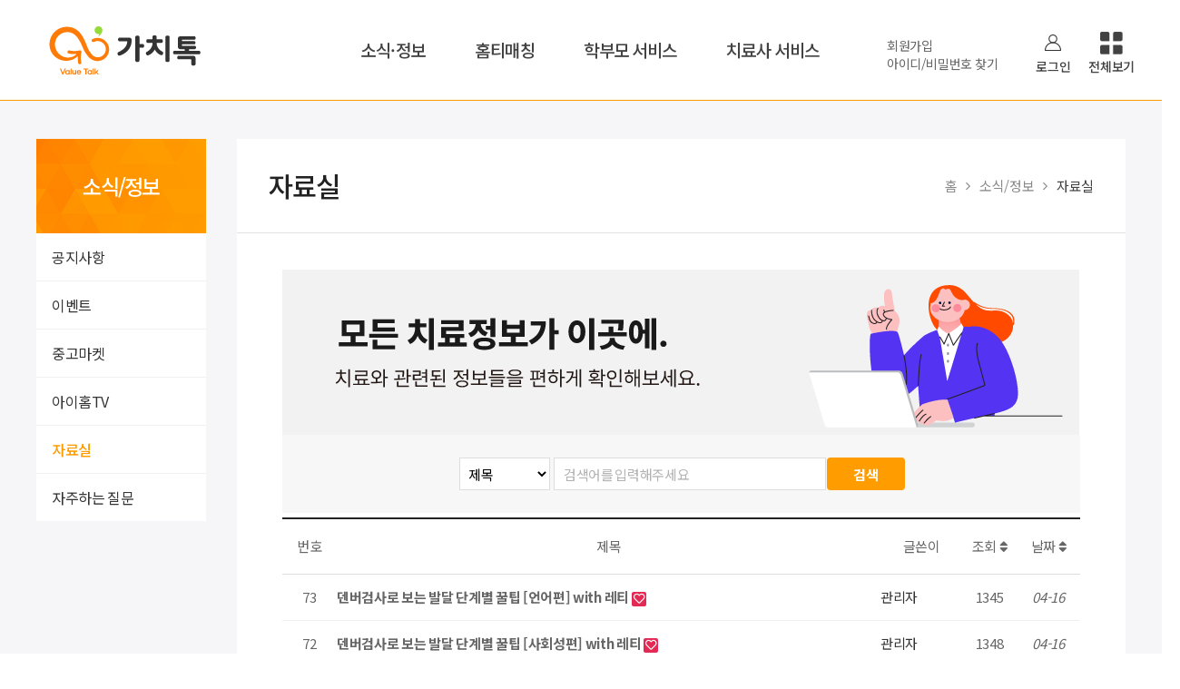

--- FILE ---
content_type: text/html; charset=utf-8
request_url: https://valuetalk.kr/bbs/board.php?bo_table=data
body_size: 38853
content:
<!doctype html>
<html lang="ko">
<head>
<meta charset="utf-8">
<meta http-equiv="content-type" content="text/html; charset=UTF-8"/>
<meta http-equiv="imagetoolbar" content="no">
<meta name="viewport" content="width=1300,user-scalable=yes"/>
<meta http-equiv="X-UA-Compatible" content="IE=Edge">
<meta name="robots" content="index,follow">
<title>가치톡홈티 | 자료실 1 페이지</title>

<meta name="title" content="가치톡" />
<meta name="publisher" content="가치톡" />
<meta name="author" content="가치톡" />
<meta name="robots" content="index,follow" />
<meta name="keywords" content="아이홈티,홈티,가정방문,언어치료,놀이치료,인지치료,ABA,ADHD,아이소리,자폐,아이톡톡" />
<meta name="description" content="(주)아이홈티 언제 어디서든 검증된 최고의 치료사를 가치톡에서 매칭해 드립니다. 아이 특성별 맞춤 홈티치료를 신청해보세요." />
<meta name="twitter:card" content="summary_large_image" />
<meta property="og:title" content="가치톡" />
<meta property="og:site_name" content="가치톡" />
<meta property="og:author" content="가치톡" />
<meta property="og:type" content="website" />
<meta property="og:image" content="https://www.valuetalk.kr/images/meta.png" />
<meta property="og:image:width" content="1200" />
<meta property="og:image:height" content="630" />
<meta property="og:description" content="(주)아이홈티 언제 어디서든 검증된 최고의 치료사를 가치톡에서 매칭해 드립니다. 아이 특성별 맞춤 홈티치료를 신청해보세요." />

<meta property="og:url" content="https://valuetalk.kr/bbs/board.php?bo_table=data">
<link rel="canonical" href="https://valuetalk.kr/bbs/board.php?bo_table=data">

<link href="https://valuetalk.kr/favicon.ico" rel="shortcut icon" type="image/x-icon"  sizes="48x48" />
<link href="https://valuetalk.kr/images/logo_72.png" rel="shortcut icon" type="image/png" sizes="72x72" />
<link href="https://valuetalk.kr/images/logo_114.png" rel="apple-touch-icon" type="image/png" sizes="114x114" />
<link href="https://valuetalk.kr/images/logo_192.png" rel="icon" type="image/png" sizes="192x192"  />

<link rel="stylesheet" href="https://valuetalk.kr/css/default.css?ver=2025.0511">
<!--[if lte IE 8]>
<script src="https://valuetalk.kr/js/html5.js"></script>
<![endif]-->
<script>
// 자바스크립트에서 사용하는 전역변수 선언
var g5_url       = "https://valuetalk.kr";
var g5_bbs_url   = "https://valuetalk.kr/bbs";
var g5_is_member = "";
var g5_is_admin  = "";
var g5_is_mobile = "";
var g5_bo_table  = "data";
var g5_sca       = "";
var g5_editor    = "smarteditor2";
var g5_cookie_domain = "";
</script>
<script src="//code.jquery.com/jquery-latest.min.js"></script>
<script src="https://valuetalk.kr/js/jquery.menu.js?ver=2025.0511"></script>

<script src="https://valuetalk.kr/js/common.js?ver=2025.0511"></script>
<script src="https://valuetalk.kr/js/wrest.js?ver=2025.0511"></script>
<script src="https://valuetalk.kr/js/placeholders.min.js"></script>
<!-- <link rel="stylesheet" href="https://valuetalk.kr/js/font-awesome/css/font-awesome.min.css"> -->



<link href="https://fonts.googleapis.com/css?family=Lato:400,700,900|Noto+Sans+KR:100,300,400,500,700,900&amp;subset=korean" rel="stylesheet">
<link rel="stylesheet" href="https://use.fontawesome.com/releases/v5.1.0/css/all.css" integrity="sha384-lKuwvrZot6UHsBSfcMvOkWwlCMgc0TaWr+30HWe3a4ltaBwTZhyTEggF5tJv8tbt" crossorigin="anonymous">
<link rel="stylesheet" type="text/css" href="/css/default.css?ver=2025.0511"/>
<link rel="stylesheet" type="text/css" href="/css/common.css?ver=2025.0511"/>
<link rel="stylesheet" type="text/css" href="/css/global.css?ver=2025.0511"/>

<!-- <script src="/js/jquery.min.js"></script> -->
<script src="//cdnjs.cloudflare.com/ajax/libs/waypoints/2.0.3/waypoints.min.js"></script>
<script src="/js/jquery.counterup.min.js"></script>
<script src="/js/global.js"></script>
<script src="/js/com.js"></script>

<!--
 -->
<!-- Google Tag Manager -->
<script>(function(w,d,s,l,i){w[l]=w[l]||[];w[l].push({'gtm.start':
new Date().getTime(),event:'gtm.js'});var f=d.getElementsByTagName(s)[0],
j=d.createElement(s),dl=l!='dataLayer'?'&l='+l:'';j.async=true;j.src=
'https://www.googletagmanager.com/gtm.js?id='+i+dl;f.parentNode.insertBefore(j,f);
})(window,document,'script','dataLayer','GTM-TNXVW8G4');</script>
<!-- End Google Tag Manager -->
<!-- Google tag (gtag.js) -->
<script async src="https://www.googletagmanager.com/gtag/js?id=G-P2DEG7H7LP"></script>
<script>
  window.dataLayer = window.dataLayer || [];
  function gtag(){dataLayer.push(arguments);}
  gtag('js', new Date());

  gtag('config', 'G-P2DEG7H7LP');
</script>


</head>
<body>

<div id="wrap" class="sub">
	<header id="header" class="new">
	<div class="inner">
		<h1 class="logo"><a href="https://valuetalk.kr" ><img src="/images/logo.gif" alt="가치톡"></a></h1>
		
		<ul class="gnb_new">
			<li class="">
				<a href="https://valuetalk.kr/bbs/board.php?bo_table=notice">소식·정보</a>
				<div class="snb">
					<div class="box">
						<dl class="">
							<dt>소개</dt>
							<dd>
								<a href="https://valuetalk.kr/sub02/04.php" class="">CI 설명</a>
								<a href="https://valuetalk.kr/sub02/05.php" class="">캐릭터소개</a>
								<a href="https://valuetalk.kr/sub02/06.php" class="">지점개설안내</a>
							</dd>
						</dl>
						<dl class="">
							<dt>공지/이벤트</dt>
							<dd>
								<a href="https://valuetalk.kr/bbs/board.php?bo_table=notice" class="">공지사항</a>
								<a href="https://valuetalk.kr/bbs/board.php?bo_table=event" class="">이벤트</a>
								<a href="https://valuetalk.kr/bbs/board.php?bo_table=freemarket" class="">중고마켓</a>
								<a href="https://valuetalk.kr/bbs/board.php?bo_table=vod" class="">아이홈TV</a>
								<a href="https://valuetalk.kr/bbs/board.php?bo_table=data" class="">자료실</a>
								<a href="https://valuetalk.kr/bbs/board.php?bo_table=faq" class="">자주하는질문</a>
							</dd>
						</dl>
					</div>
				</div>
			</li>
			<li class="">
				<a href="https://valuetalk.kr/bbs/board.php?bo_table=recruit_seoul">홈티매칭</a>
				<div class="snb">
					<div class="box">
						<dl class="">
							<dt>홈티매칭</dt>
							<dd>
								<a href="https://valuetalk.kr/bbs/board.php?bo_table=recruit_seoul" class="">서울</a>
								<a href="https://valuetalk.kr/bbs/board.php?bo_table=recruit_incheon" class="">인천/경기북부</a>
								<a href="https://valuetalk.kr/bbs/board.php?bo_table=recruit_gyeonggi" class="">경기남부</a>
								<a href="https://valuetalk.kr/bbs/board.php?bo_table=recruit_country" class="">충청,강원,대전</a>
								<a href="https://valuetalk.kr/bbs/board.php?bo_table=recruit_country2" class="">전라,경상,부산</a>
							</dd>
						</dl>
						<dl class="">
							<dt>온라인검사/치료</dt>
							<dd>
								<a href="https://valuetalk.kr/bbs/board.php?bo_table=thesis_recruit" class="">논문 대상자 모집</a>
								<a href="https://valuetalk.kr/bbs/board.php?bo_table=group" class="">사회성 그룹 게시판</a>
								<a href="https://valuetalk.kr/sub02/07.php" class="">방문 검사(풀배터리)</a>
								<a href="https://valuetalk.kr/bbs/board.php?bo_table=recruit3" class="">예비(학생)치료사 등록</a>
							</dd>
						</dl>
					</div>
				</div>
			</li>
			<li class="">
				<a href="https://valuetalk.kr/sub02/01.php">학부모 서비스</a>
				<div class="snb">
					<div class="box">
						<dl class="">
							<dt>홈티 치료안내</dt>
							<dd>
								<a href="https://valuetalk.kr/sub02/01.php" class="">홈티란?</a>
								<a href="https://valuetalk.kr/sub01/01.php" class="">학부모 이용안내</a>
								<a href="https://valuetalk.kr/sub02/02.php" class="">치료안내</a>
								<a href="https://valuetalk.kr/sub02/03.php" class="">자가진단 검사</a>
								<a href="https://valuetalk.kr/shop" class="">온라인 검사/치료</a>
							</dd>
						</dl>
						<dl class="">
							<dt>홈티/치료신청</dt>
							<dd>
								<a href="https://valuetalk.kr/bbs/board.php?bo_table=consult" class="">홈티 무료상담</a>
								<a href="https://valuetalk.kr/bbs/board.php?bo_table=reservation" class="">홈티 신청하기</a>
								<a href="https://valuetalk.kr/bbs/board.php?bo_table=thesis_recruit" class="">논문 대상자 게시판</a>
								<a href="https://valuetalk.kr/bbs/board.php?bo_table=group" class="">사회성 그룹 게시판</a>
							</dd>
						</dl>
					</div>
				</div>
			</li>
			<li class="">
				<a href="https://valuetalk.kr/bbs/board.php?bo_table=recruit2">치료사 서비스</a>
				<div class="snb">
					<div class="box">
						<dl class="">
							<dt>구인구직</dt>
							<dd>
								<a href="https://valuetalk.kr/bbs/board.php?bo_table=job" class="">채용정보</a>
								<a href="https://valuetalk.kr/bbs/board.php?bo_table=resume" class="">인재정보</a>
							</dd>
						</dl><!--  -->
						<dl class="">
							<dt>치료사등록</dt>
							<dd>
								<a href="https://valuetalk.kr/sub01/02.php" class="">치료사 등록안내</a>
								<a href="https://valuetalk.kr/bbs/board.php?bo_table=recruit2" class="">정식(경력)치료사 등록</a>
								<a href="https://valuetalk.kr/bbs/board.php?bo_table=recruit3" class="">예비(학생)치료사 등록</a>
							</dd>
						</dl>
					</div>
				</div>
			</li>
		</ul>
		<div class="right">
						<em>
										<li><a href="https://valuetalk.kr/member/register_choose.php" target="_top">회원가입</a></li>
						<li><a href="https://valuetalk.kr/member/find_pass.php">아이디/비밀번호 찾기</a></li>
										</em>
			<div class="menus">
										<li><a href="https://valuetalk.kr/member/login.php" target="_top"><i><img src="/images/icon_log.png" alt="icon"></i><b>로그인</b></a></li>
						<!-- <li><a href="https://valuetalk.kr/member/register_choose.php" target="_top">회원가입</a></li>
						<li><a href="https://valuetalk.kr/member/find_pass.php">아이디/비밀번호 찾기</a></li> -->
								<li><a href="javascript:void(0);" class="btn_menu"><i><img src="/images/icon_menu.png" alt="icon"></i><b>전체보기</b></a></li>
			</div>
		</div>
	</div>
	<ul class="open_menu">
		<li class="">
			<a href="https://valuetalk.kr/sub02/04.php">소식·정보</a>
			<div class="snb">
				<div class="box">
					<dl class="">
						<dt>소개</dt>
						<dd>
								<a href="https://valuetalk.kr/sub02/04.php" class="">CI 설명</a>
								<a href="https://valuetalk.kr/sub02/05.php" class="">캐릭터소개</a>
								<a href="https://valuetalk.kr/sub02/06.php" class="">지점개설안내</a>
						</dd>
					</dl>
					<dl class="">
						<dt>공지/이벤트</dt>
						<dd>
								<a href="https://valuetalk.kr/bbs/board.php?bo_table=notice" class="">공지사항</a>
								<a href="https://valuetalk.kr/bbs/board.php?bo_table=event" class="">이벤트</a>
								<a href="https://valuetalk.kr/bbs/board.php?bo_table=freemarket" class="">중고마켓</a>
								<a href="https://valuetalk.kr/bbs/board.php?bo_table=vod" class="">아이홈TV</a>
								<a href="https://valuetalk.kr/bbs/board.php?bo_table=data" class="">자료실</a>
								<a href="https://valuetalk.kr/bbs/board.php?bo_table=faq" class="">자주하는질문</a>
						</dd>
					</dl>
				</div>
			</div>
		</li>
		<li class="">
			<a href="https://valuetalk.kr/bbs/board.php?bo_table=recruit_seoul">홈티매칭</a>
			<div class="snb">
				<div class="box">
					<dl class="">
						<dt>홈티매칭</dt>
						<dd>
								<a href="https://valuetalk.kr/bbs/board.php?bo_table=recruit_seoul" class="">서울</a>
								<a href="https://valuetalk.kr/bbs/board.php?bo_table=recruit_incheon" class="">인천/경기북부</a>
								<a href="https://valuetalk.kr/bbs/board.php?bo_table=recruit_gyeonggi" class="">경기남부</a>
								<a href="https://valuetalk.kr/bbs/board.php?bo_table=recruit_country" class="">충청,강원,대전</a>
								<a href="https://valuetalk.kr/bbs/board.php?bo_table=recruit_country2" class="">전라,경상,부산</a>
						</dd>
					</dl>
					<dl class="">
						<dt>온라인검사/치료</dt>
						<dd>
								<a href="https://valuetalk.kr/bbs/board.php?bo_table=thesis_recruit" class="">논문 대상자 모집</a>
								<a href="https://valuetalk.kr/bbs/board.php?bo_table=group" class="">사회성 그룹 게시판</a>
								<a href="https://valuetalk.kr/sub02/07.php" class="">방문 검사(풀배터리)</a>
								<a href="https://valuetalk.kr/bbs/board.php?bo_table=recruit3" class="">예비(학생)치료사 등록</a>
						</dd>
					</dl>
				</div>
			</div>
		</li>
		<li class="">
			<a href="https://valuetalk.kr/sub02/01.php">학부모 서비스</a>
			<div class="snb">
				<div class="box">
					<dl class="">
						<dt>홈티 치료안내</dt>
						<dd>
								<a href="https://valuetalk.kr/sub02/01.php" class="">홈티란?</a>
								<a href="https://valuetalk.kr/sub01/01.php" class="">학부모 이용안내</a>
								<a href="https://valuetalk.kr/sub02/02.php" class="">치료안내</a>
								<a href="https://valuetalk.kr/sub02/03.php" class="">자가진단 검사</a>
								<a href="https://valuetalk.kr/shop" class="">온라인 검사/치료</a>
						</dd>
					</dl>
					<dl class="">
							<dt>홈티/치료신청</dt>
							<dd>
								<a href="https://valuetalk.kr/bbs/board.php?bo_table=consult" class="">홈티 무료상담</a>
								<a href="https://valuetalk.kr/bbs/board.php?bo_table=reservation" class="">홈티 신청하기</a>
								<a href="https://valuetalk.kr/bbs/board.php?bo_table=thesis_recruit" class="">논문 대상자 게시판</a>
								<a href="https://valuetalk.kr/bbs/board.php?bo_table=group" class="">사회성 그룹 게시판</a>
							</dd>
						</dl>
					</dl>
				</div>
			</div>
		</li>
		<li class="">
			<a href="">치료사 서비스</a>
			<div class="snb">
				<div class="box">
					<!-- <dl class="">
						<dt>구인구직</dt>
						<dd>
								<a href="https://valuetalk.kr/bbs/board.php?bo_table=job" class="">채용정보</a>
								<a href="https://valuetalk.kr/bbs/board.php?bo_table=resume" class="">인재정보</a>
						</dd>
					</dl> -->
					<dl class="">
						<dt>치료사등록</dt>
						<dd>
								<a href="https://valuetalk.kr/sub01/02.php" class="">치료사 등록안내</a>
								<a href="https://valuetalk.kr/bbs/board.php?bo_table=recruit2" class="">정식(경력)치료사 등록</a>
								<a href="https://valuetalk.kr/bbs/board.php?bo_table=recruit3" class="">예비(학생)치료사 등록</a>
						</dd>
					</dl>
				</div>
			</div>
		</li>
	</ul>
</header>
<div id="shadow"></div>	<div id="sub">

		<div class="inner">
			
			<div id="lef">
				<h2>소식/정보</h2>
									<ul class="lnb">
							<li class=""><a href="https://valuetalk.kr/bbs/board.php?bo_table=notice">공지사항</a></li>
							<li class=""><a href="https://valuetalk.kr/bbs/board.php?bo_table=event">이벤트 </a></li>
							<li class=""><a href="https://valuetalk.kr/bbs/board.php?bo_table=freemarket">중고마켓</a></li>
							<li class=""><a href="https://valuetalk.kr/bbs/board.php?bo_table=vod">아이홈TV</a></li>
							<li class="active"><a href="https://valuetalk.kr/bbs/board.php?bo_table=data">자료실</a></li>
							<li class=""><a href="https://valuetalk.kr/bbs/board.php?bo_table=faq">자주하는 질문</a></li>
												</ul>
							</div>
			<div id="rig">
				
				<div id="tit">
					<h3>자료실</h3>
					<p class="navi">
						<span>홈</span>
						 <em><i class="axi axi-angle-right"></i></em> <span>소식/정보</span> <em><i class="axi axi-angle-right"></i></em> <span>자료실</span>					</p>
				</div>
				<div id="content" class="">
<div class='__txt17 __mb0 sub_vis'><p><img src="https://valuetalk.kr/data/editor/2410/b93c713d5d6ac4b586e833f3653ff00d_1730096534_979.png" title="b93c713d5d6ac4b586e833f3653ff00d_1730096534_979.png" alt="b93c713d5d6ac4b586e833f3653ff00d_1730096534_979.png" /></p></div><link rel="stylesheet" href="https://valuetalk.kr/skin/board/basic/style.css">
<!-- 게시판 목록 시작 { -->
<div id="bo_list" style="width:100%">


       <!-- 게시판 검색 시작 { -->
<div class="__search1">
    <fieldset id="bo_sch">
        <legend>게시물 검색</legend>

        <form name="fsearch" method="get">
        <input type="hidden" name="bo_table" value="data">
        <input type="hidden" name="sca" value="">
        <input type="hidden" name="sop" value="and">
        <label for="sfl" class="sound_only">검색대상</label>
        <select name="sfl" id="sfl">
            <option value="wr_subject">제목</option>
            <option value="wr_content">내용</option>
            <option value="mb_id,1">회원아이디</option>
            <option value="wr_name,1">글쓴이</option>
        </select>
        <label for="stx" class="sound_only">검색어<strong class="sound_only"> 필수</strong></label>
        <input type="text" name="stx" value="" required id="stx" class="sch_input txt" size="25" maxlength="20" placeholder="검색어를 입력해주세요">
        <input type="submit" value="검색" class="btn">
        </form>
    </fieldset>
    <!-- } 게시판 검색 끝 -->   
</div>


    <!-- 게시판 카테고리 시작 { -->
        <!-- } 게시판 카테고리 끝 -->

    <form name="fboardlist" id="fboardlist" action="./board_list_update.php" onsubmit="return fboardlist_submit(this);" method="post">
    <input type="hidden" name="bo_table" value="data">
    <input type="hidden" name="sfl" value="">
    <input type="hidden" name="stx" value="">
    <input type="hidden" name="spt" value="">
    <input type="hidden" name="sca" value="">
    <input type="hidden" name="sst" value="wr_num, wr_reply">
    <input type="hidden" name="sod" value="">
    <input type="hidden" name="page" value="1">
    <input type="hidden" name="sw" value="">
    
    <div class="tbl_head01 tbl_wrap">
        <table>
        <caption>자료실 목록</caption>
        <thead>
        <tr>
                        <th scope="col">번호</th>
            <th scope="col">제목</th>
            <th scope="col">글쓴이</th>
            <th scope="col"><a href="/bbs/board.php?bo_table=data&amp;sop=and&amp;sst=wr_hit&amp;sod=desc&amp;sfl=&amp;stx=&amp;sca=&amp;page=1">조회 <i class="fa fa-sort" aria-hidden="true"></i></a></th>
                                    <th scope="col"><a href="/bbs/board.php?bo_table=data&amp;sop=and&amp;sst=wr_datetime&amp;sod=desc&amp;sfl=&amp;stx=&amp;sca=&amp;page=1">날짜  <i class="fa fa-sort" aria-hidden="true"></i></a></th>
        </tr>
        </thead>
        <tbody>
                <tr class="">
                        <td class="td_num2">
            73            </td>

            <td class="td_subject" style="padding-left:0px">
                                <div class="bo_tit">
                    
                    <a href="./board.php?bo_table=data&wr_id=96&amp;search1=&amp;search2=&amp;search3=&amp;search4=&amp;area=&page=">
                                                                        덴버검사로 보는 발달 단계별 꿀팁 [언어편] with 레티                       
                    </a>
                    <i class="fa fa-heart" aria-hidden="true"></i>                                    </div>

            </td>
            <td class="td_name sv_use"><span class="sv_member">관리자</span></td>
            <td class="td_num">1345</td>
                                    <td class="td_datetime">04-16</td>

        </tr>
                <tr class="">
                        <td class="td_num2">
            72            </td>

            <td class="td_subject" style="padding-left:0px">
                                <div class="bo_tit">
                    
                    <a href="./board.php?bo_table=data&wr_id=95&amp;search1=&amp;search2=&amp;search3=&amp;search4=&amp;area=&page=">
                                                                        덴버검사로 보는 발달 단계별 꿀팁 [사회성편] with 레티                       
                    </a>
                    <i class="fa fa-heart" aria-hidden="true"></i>                                    </div>

            </td>
            <td class="td_name sv_use"><span class="sv_member">관리자</span></td>
            <td class="td_num">1348</td>
                                    <td class="td_datetime">04-16</td>

        </tr>
                <tr class="">
                        <td class="td_num2">
            71            </td>

            <td class="td_subject" style="padding-left:0px">
                                <div class="bo_tit">
                    
                    <a href="./board.php?bo_table=data&wr_id=93&amp;search1=&amp;search2=&amp;search3=&amp;search4=&amp;area=&page=">
                                                                        덴버검사로 보는 발달 단계별 꿀팁 [소근육편] with 레티                       
                    </a>
                    <i class="fa fa-heart" aria-hidden="true"></i>                                    </div>

            </td>
            <td class="td_name sv_use"><span class="sv_member">관리자</span></td>
            <td class="td_num">1341</td>
                                    <td class="td_datetime">04-16</td>

        </tr>
                <tr class="">
                        <td class="td_num2">
            70            </td>

            <td class="td_subject" style="padding-left:0px">
                                <div class="bo_tit">
                    
                    <a href="./board.php?bo_table=data&wr_id=90&amp;search1=&amp;search2=&amp;search3=&amp;search4=&amp;area=&page=">
                                                                        덴버검사로 보는 발달 단계별 꿀팁 [대근육편] with 레티                       
                    </a>
                    <i class="fa fa-heart" aria-hidden="true"></i>                                    </div>

            </td>
            <td class="td_name sv_use"><span class="sv_member">관리자</span></td>
            <td class="td_num">1292</td>
                                    <td class="td_datetime">04-15</td>

        </tr>
                <tr class="">
                        <td class="td_num2">
            69            </td>

            <td class="td_subject" style="padding-left:0px">
                                <div class="bo_tit">
                    
                    <a href="./board.php?bo_table=data&wr_id=74&amp;search1=&amp;search2=&amp;search3=&amp;search4=&amp;area=&page=">
                                                                        초등 난독증,읽기장애 한국어 읽기 검사,KOLRA검사                       
                    </a>
                    <i class="fa fa-heart" aria-hidden="true"></i>                                    </div>

            </td>
            <td class="td_name sv_use"><span class="sv_member">관리자</span></td>
            <td class="td_num">3225</td>
                                    <td class="td_datetime">10-29</td>

        </tr>
                <tr class="">
                        <td class="td_num2">
            68            </td>

            <td class="td_subject" style="padding-left:0px">
                                <div class="bo_tit">
                    
                    <a href="./board.php?bo_table=data&wr_id=73&amp;search1=&amp;search2=&amp;search3=&amp;search4=&amp;area=&page=">
                                                                        아이 언어발달선별검사,K-SNAP 검사                       
                    </a>
                    <i class="fa fa-heart" aria-hidden="true"></i>                                    </div>

            </td>
            <td class="td_name sv_use"><span class="sv_member">관리자</span></td>
            <td class="td_num">2438</td>
                                    <td class="td_datetime">10-28</td>

        </tr>
                <tr class="">
                        <td class="td_num2">
            67            </td>

            <td class="td_subject" style="padding-left:0px">
                                <div class="bo_tit">
                    
                    <a href="./board.php?bo_table=data&wr_id=72&amp;search1=&amp;search2=&amp;search3=&amp;search4=&amp;area=&page=">
                                                                        아동,청소년 행동,정서를 파악해볼 수 있는 CBCL검사, 아동,청소년 행동평가척도 검사                       
                    </a>
                    <i class="fa fa-heart" aria-hidden="true"></i>                                    </div>

            </td>
            <td class="td_name sv_use"><span class="sv_member">관리자</span></td>
            <td class="td_num">3893</td>
                                    <td class="td_datetime">10-25</td>

        </tr>
                <tr class="">
                        <td class="td_num2">
            66            </td>

            <td class="td_subject" style="padding-left:0px">
                                <div class="bo_tit">
                    
                    <a href="./board.php?bo_table=data&wr_id=71&amp;search1=&amp;search2=&amp;search3=&amp;search4=&amp;area=&page=">
                                                                        아이 정서파악해보는 K-PRC 검사,한국 아동청소년 인성평정척도                       
                    </a>
                    <i class="fa fa-heart" aria-hidden="true"></i>                                    </div>

            </td>
            <td class="td_name sv_use"><span class="sv_member">관리자</span></td>
            <td class="td_num">2639</td>
                                    <td class="td_datetime">10-24</td>

        </tr>
                <tr class="">
                        <td class="td_num2">
            65            </td>

            <td class="td_subject" style="padding-left:0px">
                                <div class="bo_tit">
                    
                    <a href="./board.php?bo_table=data&wr_id=70&amp;search1=&amp;search2=&amp;search3=&amp;search4=&amp;area=&page=">
                                                                        조음(발음)평가가 궁금할때 U-TAP 2 우리말조음음운검사                       
                    </a>
                    <i class="fa fa-heart" aria-hidden="true"></i>                                    </div>

            </td>
            <td class="td_name sv_use"><span class="sv_member">관리자</span></td>
            <td class="td_num">2032</td>
                                    <td class="td_datetime">10-23</td>

        </tr>
                <tr class="">
                        <td class="td_num2">
            64            </td>

            <td class="td_subject" style="padding-left:0px">
                                <div class="bo_tit">
                    
                    <a href="./board.php?bo_table=data&wr_id=69&amp;search1=&amp;search2=&amp;search3=&amp;search4=&amp;area=&page=">
                                                                        [가치톡] 자폐 선별검사_K-CARS 2 한국판 아동기 자폐 평정척도 검사 알아보기                       
                    </a>
                    <i class="fa fa-heart" aria-hidden="true"></i>                                    </div>

            </td>
            <td class="td_name sv_use"><span class="sv_member">관리자</span></td>
            <td class="td_num">3283</td>
                                    <td class="td_datetime">10-22</td>

        </tr>
                <tr class="">
                        <td class="td_num2">
            63            </td>

            <td class="td_subject" style="padding-left:0px">
                                <div class="bo_tit">
                    
                    <a href="./board.php?bo_table=data&wr_id=68&amp;search1=&amp;search2=&amp;search3=&amp;search4=&amp;area=&page=">
                                                                        APAC 아동용발음평가 검사 알아보기                       
                    </a>
                    <i class="fa fa-heart" aria-hidden="true"></i>                                    </div>

            </td>
            <td class="td_name sv_use"><span class="sv_member">관리자</span></td>
            <td class="td_num">2149</td>
                                    <td class="td_datetime">10-18</td>

        </tr>
                <tr class="">
                        <td class="td_num2">
            62            </td>

            <td class="td_subject" style="padding-left:0px">
                                <div class="bo_tit">
                    
                    <a href="./board.php?bo_table=data&wr_id=67&amp;search1=&amp;search2=&amp;search3=&amp;search4=&amp;area=&page=">
                                                                        PAT검사,부모양육태도 검사                       
                    </a>
                    <i class="fa fa-heart" aria-hidden="true"></i>                                    </div>

            </td>
            <td class="td_name sv_use"><span class="sv_member">관리자</span></td>
            <td class="td_num">1702</td>
                                    <td class="td_datetime">10-17</td>

        </tr>
                <tr class="">
                        <td class="td_num2">
            61            </td>

            <td class="td_subject" style="padding-left:0px">
                                <div class="bo_tit">
                    
                    <a href="./board.php?bo_table=data&wr_id=66&amp;search1=&amp;search2=&amp;search3=&amp;search4=&amp;area=&page=">
                                                                        언어검사도구,구문의미 이해력검사                       
                    </a>
                    <i class="fa fa-heart" aria-hidden="true"></i>                                    </div>

            </td>
            <td class="td_name sv_use"><span class="sv_member">관리자</span></td>
            <td class="td_num">1950</td>
                                    <td class="td_datetime">10-16</td>

        </tr>
                <tr class="">
                        <td class="td_num2">
            60            </td>

            <td class="td_subject" style="padding-left:0px">
                                <div class="bo_tit">
                    
                    <a href="./board.php?bo_table=data&wr_id=65&amp;search1=&amp;search2=&amp;search3=&amp;search4=&amp;area=&page=">
                                                                        LSSC 학령기 아동 언어검사                       
                    </a>
                    <i class="fa fa-heart" aria-hidden="true"></i>                                    </div>

            </td>
            <td class="td_name sv_use"><span class="sv_member">관리자</span></td>
            <td class="td_num">2437</td>
                                    <td class="td_datetime">10-15</td>

        </tr>
                <tr class="">
                        <td class="td_num2">
            59            </td>

            <td class="td_subject" style="padding-left:0px">
                                <div class="bo_tit">
                    
                    <a href="./board.php?bo_table=data&wr_id=64&amp;search1=&amp;search2=&amp;search3=&amp;search4=&amp;area=&page=">
                                                                        학교 들어가기 전 언어 PRES 검사해보세요.                       
                    </a>
                    <i class="fa fa-heart" aria-hidden="true"></i>                                    </div>

            </td>
            <td class="td_name sv_use"><span class="sv_member">관리자</span></td>
            <td class="td_num">2388</td>
                                    <td class="td_datetime">10-14</td>

        </tr>
                        </tbody>
        </table>
    </div>


    </form>


<!-- 페이지 -->
<nav class="pg_wrap"><span class="pg"><span class="sound_only">열린</span><strong class="pg_current">1</strong><span class="sound_only">페이지</span>
<a href="./board.php?bo_table=data&amp;search1=&amp;search2=&amp;search3=&amp;search4=&amp;area=&amp;page=2" class="pg_page">2<span class="sound_only">페이지</span></a>
<a href="./board.php?bo_table=data&amp;search1=&amp;search2=&amp;search3=&amp;search4=&amp;area=&amp;page=3" class="pg_page">3<span class="sound_only">페이지</span></a>
<a href="./board.php?bo_table=data&amp;search1=&amp;search2=&amp;search3=&amp;search4=&amp;area=&amp;page=4" class="pg_page">4<span class="sound_only">페이지</span></a>
<a href="./board.php?bo_table=data&amp;search1=&amp;search2=&amp;search3=&amp;search4=&amp;area=&amp;page=5" class="pg_page">5<span class="sound_only">페이지</span></a>
<a href="./board.php?bo_table=data&amp;search1=&amp;search2=&amp;search3=&amp;search4=&amp;area=&amp;page=5" class="pg_page pg_end">맨끝</a>
</span></nav>     


</div>





<!-- } 게시판 목록 끝 -->
				</div>
			</div>
		</div>


	</div>
	
	<footer id="footer">
		<div class="top">
			<div class="inner">
				<ul class="fnb">
					<li><a href="https://valuetalk.kr/sub01/01.php">서비스 이용안내</a></li>
					<li><a href="https://valuetalk.kr/sub97/01.php">개인정보처리방침</a></li>
					<li><a href="https://valuetalk.kr/sub97/02.php">이용약관</a></li>
					<li><a href="https://valuetalk.kr/sub97/03.php">이메일주소 무단수집거부</a></li>
				</ul>
			</div>
		</div>
		<div class="bot">
			<div class="inner">
				<h2><img src="/images/foot-logo.gif" alt=""></h2>
				<ul class="sns">
					<li><a href="https://www.facebook.com/gacitalk " target="_blank"><img src="/images/sns-face.gif" alt=""></a></li>
					<li><a href="http://blog.naver.com/valuetalk_official" target="_blank"><img src="/images/sns-blog.gif" alt=""></a></li>
					<li><a href="https://www.instagram.com/valuetalk_official/" target="_blank"><img src="/images/sns-insta.gif" alt=""></a></li>
					<li><a href="https://www.youtube.com/@valuetalk_official" target="_blank"><img src="/images/sns-youtube.gif" alt=""></a></li>
												<li><a href="/?device=mobile"><img src="/images/icon_mobile.gif" alt="모바일버전"></a></li>
									</ul>
				<div class="escro">
					<img src="/images/escro80x80.png" alt="아이홈티 국민은행 에스크로 인증마크"/>
				</div>
				<div class="info">
					<address>
						<span>가치톡</span><span>사업자등록번호:461-85-00876 </span><span>경기도 군포시 광정로 80, 6층 603호 </span> 
						<br/>
						<span>대표자 : 박준근 </span>
						<span> 통신판매업신고번호 : 제2019-경기의왕-0196호</span>
						<span>계좌 : 우리은행 1005-903-467108 (가치톡)</span>
						<br/>
						<span>TEL : 070-7425-3777</span>
						<span>FAX : 031-423-7017</span>
						<span>HP : 010-3647-3777</span>
						<span>E-mail : ihomet@naver.com</span><br/>
						<span>가치톡의 사전 서면 동의 없이 본 사이트의 일체의 정보, 콘텐츠 및 UI등을 상업적 목적으로 전재,전송,스크래핑 등 무단 사용할 수 없습니다</span>
					</address>
					<p class="copy">Copyright ⓒ 2018 가치톡. All rights reserved.</p><br>
				</div>
			</div>
		</div>
	</footer>
<!-- Smartlog -->

<script type="text/javascript"> 

    var hpt_info={'_account':'UHPT-15640'};

</script>

<script language="javascript" src="//a21.smlog.co.kr/smart.js" charset="utf-8"></script>

<noscript><img src="//a21.smlog.co.kr/smart_bda.php?_account=15640" style="display:none;width:0;height:0;" border="0"/></noscript>

<!-- Channel Plugin Scripts -->

<script async src='https://www.googletagmanager.com/gtag/js?id=UA-168536837-1'></script>
<script>
window.dataLayer = window.dataLayer || [];
function gtag(){dataLayer.push(arguments);}
gtag('js', new Date());
gtag('config', 'UA-168536837-1');
</script>

<script type="text/javascript" src="//wcs.naver.net/wcslog.js"></script>
<script type="text/javascript">
if(!wcs_add) var wcs_add = {};
wcs_add["wa"] = "131bb527420f740";
if(window.wcs) {
wcs_do();
}
</script>

<script>
  (function() {
    var w = window;
    if (w.ChannelIO) {
      return (window.console.error || window.console.log || function(){})('ChannelIO script included twice.');
    }
    var ch = function() {
      ch.c(arguments);
    };
    ch.q = [];
    ch.c = function(args) {
      ch.q.push(args);
    };
    w.ChannelIO = ch;
    function l() {
      if (w.ChannelIOInitialized) {
        return;
      }
      w.ChannelIOInitialized = true;
      var s = document.createElement('script');
      s.type = 'text/javascript';
      s.async = true;
      s.src = 'https://cdn.channel.io/plugin/ch-plugin-web.js';
      s.charset = 'UTF-8';
      var x = document.getElementsByTagName('script')[0];
      x.parentNode.insertBefore(s, x);
    }
    if (document.readyState === 'complete') {
      l();
    } else if (window.attachEvent) {
      window.attachEvent('onload', l);
    } else {
      window.addEventListener('DOMContentLoaded', l, false);
      window.addEventListener('load', l, false);
    }
  })();
  ChannelIO('boot', {
    "pluginKey": "73b44bd2-1866-4ab2-922a-70974943b92c"
  });
</script>
<!-- End Channel Plugin -->

<!-- Google Tag Manager (noscript) -->
<noscript><iframe src="https://www.googletagmanager.com/ns.html?id=GTM-TNXVW8G4" height="0" width="0" style="display:none;visibility:hidden"></iframe></noscript>
<!-- End Google Tag Manager (noscript) -->

</div>



</body>
</html>

<!-- 사용스킨 : basic -->


--- FILE ---
content_type: text/css
request_url: https://valuetalk.kr/css/global.css?ver=2025.0511
body_size: 81343
content:
@charset "utf-8";
#wrap {}

#header {border-bottom:1px solid #ff9d00;position:relative;z-index:500;background:#fff; min-width:1300px;}
#header:before {content:'';display:none;position:absolute;left:0;top:100%;margin-top:1px;width:100%;height:240px;background:#fff;}
#header .top {width:1200px;margin:0 auto;position:relative;height:109px;z-index:10;}
#header .top .logo {position:absolute;left:505px;top:22px;}
#header .top .slogan {position:absolute;left:0;top:40px;font-size:16px;line-height:22px;font-weight:500;color:#959595;}
#header .top .slogan span {color:#ff9d00;}
#header .top .slogan strong {color:#84af00;font-weight:500;}
#header .top .tel {position:absolute;right:0;top:29px;height:30px;line-height:30px;padding-left:38px;background:url(../images/top-tel.gif) no-repeat 0 50%;font-size:27px;font-weight:bold;color:#ff9d00;font-family:Lato,sans-serif;letter-spacing:-0.05em;}
#header .top .tnb {position:absolute;right:-10px;top:70px;white-space:nowrap;}
#header .top .tnb li {display:inline-block;position:relative;}
#header .top .tnb li ~ li:before {content:'';display:block;position:absolute;left:0;top:50%;width:1px;height:10px;margin-top:-5px;background:#c8c8c9;}
#header .top .tnb li a {display:block;font-size:14px;color:#747474;padding:0 10px;}
#header .nav .inner {width:1200px;margin:0 auto;position:relative;z-index:10;}
#header .nav .gnb {font-size:0;}
#header .nav .gnb > li {display:inline-block;vertical-align:top;position:relative;}
#header .nav .gnb > li > a {position:relative; display:block;height:68px;line-height:68px;font-size:18px;color:#424242;font-weight:500;padding:0 28px;}
#header .nav .gnb > li:hover > a,
#header .nav .gnb > li.active > a {color:#ff9d00;}
#header .nav .gnb > li > a i {position:absolute; top:50%; right:5px; font-size:12px; color:#fff; font-weight:700; line-height:16px; width:16px; margin-top:-8px; font-style:normal; border-radius:4px; text-align:center;}
#header .nav .gnb > li > a i.n {background:#84af00;}
#header .nav .gnb > li > a i.h {background:#ff6d0a;}
#header .nav .gnb > li > ul {position:absolute;left:50%;width:180px;margin-left:-90px;background:#fff;box-sizing:border-box;text-align:center;padding:18px 10px;display:none;border:1px solid #ff9d00;border-top:0px solid #ff9d00;}
#header .nav .gnb > li:hover > ul {display:block;}
#header .nav .gnb > li > ul > li > a {display:block;font-size:14px;padding:6px 0;}
#header .nav .gnb > li > ul > li:hover > a,
#header .nav .gnb > li > ul > li.active > a {color:#ff9d00;}
#header .nav .menu {display:block;position:absolute;right:0;top:0;width:47px;height:68px;border:none;background:url(../images/top-menu.gif) no-repeat 50% 50%;text-indent:-9999px;z-index:10;}
#header.on .nav .gnb > li > ul {background:none;border:0px solid #ff9d00;}

#shadow {position:fixed;left:0;top:0;width:100%;height:100%;background:rgba(0,0,0,0.5);z-index:400;display:none;}

.gnb-on #header .nav .gnb > li > ul {display:block;}
.gnb-on #header:before {display:block;}
.gnb-on #shadow {display:block;}

#quick {position:fixed;z-index:600;right:0;top:110px;}
#quick .qopenclose {position:relative; width:82px; height:30px; line-height:30px; text-align:center; font-size:14px; color:#666; background:#e1e1e1; cursor:pointer;}
#quick .qopenclose i {transition:.2s linear;}
#quick .qopenclose.on i {transform:scale(-1);}
#quick .menu {position:relative;left:0;top:0;width:82px;}
#quick .menu .btn {display:block;width:100%;box-sizing:border-box;border:none;height:118px;text-align:center;}
#quick .menu .btn.online {background:#353535;color:#fff;}
#quick .menu .btn span {font-size:14px;line-height:18px;display:block;margin-top:10px;}
#quick .menu .btn2 {display:block;width:100%;box-sizing:border-box;border:none;height:118px;text-align:center;}
#quick .menu .btn2.kakao {background:#ffe612;color:#000;}
#quick .menu .btn2 span {font-size:14px;line-height:18px;display:block;margin-top:10px;}
#quick .menu .link {display:block;box-sizing:border-box;height:99px;text-align:center;font-size:0;background:#f9f9f9;border:1px solid #e1e1e1;}
#quick .menu .link ~ .link {margin-top:-1px;}
#quick .menu .link:after {content:"";display:inline-block;width:0;height:100%;vertical-align:middle;}
#quick .menu .link span {display:inline-block;vertical-align:middle;}
#quick .menu .link em {display:block;font-size:14px;line-height:18px;margin-top:10px;letter-spacing:-0.075em;}
#quick .menu .top {display:block;padding:13px 0;text-align:center;font-size:12px;color:#000;}
#quick .wrap .area {position:absolute; width:286px; background:#fff; top:0; right:82px;display:none;}
#quick .wrap .area.active {display:block;}
#quick .wrap .area .tit {background:#f3f3f3;position:relative;}
#quick .wrap .area .tit h3 {height:58px;line-height:58px;padding-left:15px;font-size:22px;color:#333;font-weight:normal;}
#quick .wrap .area .tit .close {display:block;position:absolute;width:20px;height:20px;right:20px;border:none;top:50%;margin-top:-10px;background:url(../images/aside-close.png) no-repeat;text-indent:-9999px;}
#quick .wrap .area .form {padding:20px 25px;box-sizing:border-box;height:600px;position:relative;}
#quick .wrap .area .form .inp {display:inline-block;width:100%;box-sizing:border-box;height:27px;border:1px solid #ddd;padding-left:5px;font-size:14px;max-width:100%;}
#quick .wrap .area .form dl ~ dl {margin-top:20px;}
#quick .wrap .area .form dl dt {font-size:15px;color:#333;font-weight:500;display:inline-block;min-width:90px;}
#quick .wrap .area .form dl dd {margin-top:5px;font-size:14px;color:#333;display:inline-block;}
#quick .wrap .area .form dl dd label {display:inline-block;margin-right:15px;}
#quick .wrap .area .form dl dd .leng {margin:0 -1.5px;overflow:hidden;}
#quick .wrap .area .form dl dd .leng li {float:left;width:33.33333%;padding:0 1.5px;box-sizing:border-box;}
#quick .wrap .area .form .privacy {margin-top:15px;font-size:14px;color:#333;}
#quick .wrap .area .form .privacy a {color:#fbab32;}
#quick .wrap .area .form .btn {position:absolute;left:0;width:100%;bottom:20px;text-align:center;}
#quick .wrap .area .form .btn button {display:inline-block;width:150px;height:33px;background:#ff9d00;font-size:15px;color:#fff;border:none;}
#quick .wrap .area.kakao .tit {background:#ffe612;position:relative;}
#quick .wrap .area.kakao .tit h3 {color:#d39a00;}
#quick .wrap .area.kakao .form .btn button {background:#ffd012;color:#333;}
#quick .menu .kakao {position:relative; display:block; background:#f9f9f9; padding:5px 0 20px; font-size:13px; color:#392324; text-align:center; border-left:#e1e1e1 1px solid; border-right:#e1e1e1 1px solid;}
#quick .menu .kakao img {margin-bottom:10px;}

#main .title {text-align:center;}
#main .title h3 {font-size:31px;color:#444;}
#main .title h3 em {font-weight:300;letter-spacing:-0.05em;}
#main .title h3 strong {font-weight:500;letter-spacing:-0.05em;}
#main .title p {margin-top:17px;font-size:18px;color:#949494;font-weight:300;letter-spacing:-0.05em;}

#one {background:#fcf8ef;padding:23px 0 30px;}
#one .inner {width:1200px;margin:0 auto;position:relative;}
#one .inner:after {content:"";display:block;clear:both;}

#one .lef {float:left;width:892px;}
#one .lef .notice {background:#fff;margin-top:25px;height:69px;box-sizing:border-box;padding:0 100px 0 135px;position:relative;}
#one .lef .notice h3 {position:absolute;left:34px;top:0;height:69px;line-height:69px;color:#252525; }
#one .lef .notice h3:before {content:"";display:block;position:absolute;left:78px;width:1px;height:14px;top:50%;margin-top:-7px;background:#d3d3d3;}
#one .lef .notice dl {height:69px;line-height:69px;padding-right:150px;position:relative;}
#one .lef .notice dl dt a {display:block;text-overflow:ellipsis;overflow:hidden;white-space:nowrap;font-size:17px;}
#one .lef .notice dl dd {position:absolute;right:0;top:0;white-space:nowrap;padding-left:25px;background:url(../images/ico-calendar-notice.gif) no-repeat 0 50%;font-size:16px;font-weight:500;}
#one .lef .notice .more {display:block;position:absolute;right:8px;top:50%;margin-top:-27px;}

#one .rig {float:right;width:293px;}
#one .rig .log {box-sizing:border-box;height:193px;background:#fff;border:1px solid #e1e1e1;padding:20px 25px 0;}
#one .rig .log .link {margin-bottom:10px;font-size:0;}
#one .rig .log .link a {display:inline-block;margin-right:13px;font-weight:500;color:#9f9f9f;font-size:14px;}
#one .rig .log .link a:first-child {color:#333;}
#one .rig .log .form ul li .inp {display:block;box-sizing:border-box;width:100%;background:#f9f9f9;border-radius:5px;border:1px solid #e1e1e1;height:32px;text-indent:10px;font-size:14px;}
#one .rig .log .form ul li ~ li {margin-top:4px;}
#one .rig .log .form .save {margin-top:7px;font-size:13px;color:#333;}
#one .rig .log .form .btn {margin-top:8px;}
#one .rig .log .form .btn button {box-sizing:border-box;display:block;width:100%;height:37px;border-radius:5px;border:1px solid #ccc;font-size:14px;color:#fff;font-weight:bold;
	background:#ff9c01; /* Old browsers */
	background:-moz-linear-gradient(top, #ff9c01 1%, #f37434 100%); /* FF3.6-15 */
	background:-webkit-linear-gradient(top, #ff9c01 1%,#f37434 100%); /* Chrome10-25,Safari5.1-6 */
	background:linear-gradient(to bottom, #ff9c01 1%,#f37434 100%); /* W3C, IE10+, FF16+, Chrome26+, Opera12+, Safari7+ */
	filter:progid:DXImageTransform.Microsoft.gradient( startColorstr='#ff9c01', endColorstr='#f37434',GradientType=0 ); /* IE6-9 */
}
#one .rig .cs {box-sizing:border-box;background:#fff;border:1px solid #e1e1e1;height:258px;text-align:center;margin-top:15px;padding:30px 17px 0;}
#one .rig .cs h3 {font-size:22px;font-family:Godo,sans-serif;color:#584e3e;padding-bottom:12px;border-bottom:4px solid #ebebeb;margin-bottom:28px;font-weight:normal;}
#one .rig .cs .time {font-size:16px;color:#949494;line-height:26px;margin-top:22px;font-weight:300;}
#one .rig .inq {margin-top:15px;overflow:hidden;}
#one .rig .inq .kakao {float:left;}
#one .rig .inq .naver {float:right;}

.main_log {}
.main_log .mem_top {position:relative; height:20px; line-height:20px; font-size:13px; color:#333; margin-bottom:10px;}
.main_log .mem_top strong {font-size:15px; color:#333;}
.main_log .mem_top .level {display:inline-block; background:#666; border-radius:2px; color:#fff; padding:0 2px; line-height:20px; vertical-align:top;}
.main_log .mem_top  .btn_logout {position:absolute; top:0; right:0; border:#ddd 1px solid; background:rgba(255,255,255,.5); font-size:13px; color:#666; padding:0 10px;}
.main_log .mem_mid {position:relative; text-align:left; font-size:0; border-bottom:#ddd 1px solid; padding-bottom:10px; margin-bottom:20px;}
.main_log .mem_mid  .btn_logout { right:0; font-size:13px; color:#666; padding:2px 5px; border:#ddd 1px solid; background:rgba(255,255,255,.5);}
.main_log .mem_mid  .btn_01 { font-size:13px; color:#666; padding:2px 5px;background:#84af00;color:#fff;}
.main_log .mem_mid  .btn_02 { font-size:13px; color:#666; padding:2px 5px;background:#ff6d0a;color:#fff;}
.main_log .mem_mid a {font-size:13px; color:#333;line-height:25px;margin-right:4px;}
.main_log .mem_mid a em {color:#f00;}
.main_log .mem_mid a:hover {color:#000;}
.main_log .mem_mid span {font-size:10px; color:#aaa; padding:0 8px;}
.main_log .mem_btm {}
.main_log .mem_btm .tt {font-size:14px; color:#333; font-weight:bold;}
.main_log .mem_btm ul {padding-top:10px;}
.main_log .mem_btm ul li {position:relative; overflow:hidden; padding:0 0 0 20px;}
.main_log .mem_btm ul li i {position:absolute; top:0; left:0; color:#666; line-height:20px;}
.main_log .mem_btm ul li a {display:inline-block; line-height:20px; width:100%; white-space:nowrap; overflow:hidden; text-overflow:ellipsis; max-width:200px;}
.main_log .mem_btm ul li a:hover {color:#000;}
.main_log .mem_btm ul li span {display:inline-block; color:#999; line-height:20px; vertical-align:top;}

.pop_bill {position:fixed; top:0; left:0; width:100%; height:100%; z-index:501; display:none;}
.pop_bill * {box-sizing:border-box;}
.pop_bill .black {position:absolute; top:0; left:0; width:100%; height:100%; background:rgba(0,0,0,.5);}
.pop_bill .inbox {position:fixed; top:50%; left:50%; width:660px; max-width:calc(100% - 30px); background:#fff; border-radius:30px 30px 0 0; padding:100px 30px 35px; transform:translate(-50%,-50%);}
.pop_bill .btn_close {position:absolute; top:0; right:0; width:100px; height:100px;}
.pop_bill .btn_close:before,
.pop_bill .btn_close:after {content:""; position:absolute; top:50%; left:50%; width:40px; height:2px; background:#222; margin:-1px 0 0 -20px;}
.pop_bill .btn_close:before {transform:rotate(45deg);}
.pop_bill .btn_close:after {transform:rotate(-45deg);}
.pop_bill .tit {font-size:38px; color:#000; font-weight:700; line-height:50px; margin-bottom:10px; text-align:center;}
.pop_bill p {font-size:20px; color:#000; line-height:30px; text-align:center;}
.pop_bill em {display:block; font-size:20px; color:#000; margin:60px 0 15px;}
.pop_bill img {margin-bottom:20px;}
.pop_bill .btn {display:block; font-size:26px; color:#fff; font-weight:700; line-height:78px; height:78px; width:100%; background:#ff9d00; border-radius:39px; text-align:center; border:0; margin:45px 0 55px;}
.pop_bill .more {display:block; font-size:18px; color:#424242; text-align:center;}
.pop_bill .more i {display:inline-block; vertical-align:top; border-bottom:#424242 1px solid; padding-bottom:5px; font-style:normal;}

#vis {height:500px;position:relative;overflow:hidden;}
#vis .bx-pager {position:absolute;z-index:100;bottom:27px;left:50%;margin-left:-100px;width:200px;text-align:center;}
#vis .bx-pager .bx-pager-item {display:inline;}
#vis .bx-pager .bx-pager-item a {
	display:inline-block;
	margin:0 5px;
	width:13px;
	height:13px;
	background:#000;
	text-align:left;
	text-indent:-9999px;
	opacity:0.25;
	overflow:hidden;
	border-radius:50%;
	transition:0.3s;
}
#vis .bx-pager .bx-pager-item a.active {opacity:1;}

#real {width:1170px;margin:0 auto;padding:50px 0 60px;}
#real .area {margin-top:55px;}
#real .area:after {content:"";display:block;clear:both;}
#real .area .box {position:relative; width:420px;box-sizing:border-box;float:left;}
#real .area .box2 {margin-left:24px;}
#real .area .box3 {width:281px;float:right;}
#real .area .box .tit {position:relative;height:46px;}
#real .area .box .tit h4 {font-size:23px;font-family:Godo,sans-serif;font-weight:normal;color:#424242;}
#real .area .box .tit .more {display:block;position:absolute;right:0;top:0;}
#real .area .box .wrap {height:384px;box-sizing:border-box;}
#real .area .box .wrap.bd {border:1px solid #e1e1e1;border-radius:5px;}
#real .area .box .con {box-sizing:border-box;padding:23px 23px 0;height:337px;border:1px solid #e1e1e1;border-top:none;border-radius:0 0 5px 5px;}
#real .area .box .tab {margin-right:-2px;}
#real .area .box .tab:after {content:"";display:block;clear:both;}
#real .area .box .tab a {
	display:block;
	width:33.333333%;
	float:left;
	box-sizing:border-box;
	height:45px;
	line-height:43px;
	border:1px solid #e1e1e1;
	background:#f4f4f4;
	font-size:16px;
	color:#a0a0a0;
	text-align:center;
	position:relative;
}
#real .area .box .tab a ~ a {margin-left:-1px;}
#real .area .box .tab a:first-child {border-radius:5px 0 0 0;}
#real .area .box .tab a:last-child {border-radius:0 5px 0 0;}
#real .area .box .tab .active {
	color:#fff;
	background:#ffba00; /* Old browsers */
	background:-moz-linear-gradient(top, #ffba00 0%, #ff9d00 100%); /* FF3.6-15 */
	background:-webkit-linear-gradient(top, #ffba00 0%,#ff9d00 100%); /* Chrome10-25,Safari5.1-6 */
	background:linear-gradient(to bottom, #ffba00 0%,#ff9d00 100%); /* W3C, IE10+, FF16+, Chrome26+, Opera12+, Safari7+ */
	filter:progid:DXImageTransform.Microsoft.gradient( startColorstr='#ffba00', endColorstr='#ff9d00',GradientType=0 ); /* IE6-9 */
	border:none;
	line-height:45px;
	z-index:10;
}

#real .area .box .item {display:none;}
#real .area .box .item.active {display:block;}
#real .area .box .item a {display:inline-block;max-width:85%;box-sizing:border-box;vertical-align:middle;position:relative;padding-left:14px;font-size:15px;height:41px;line-height:41px;letter-spacing:-0.05em;overflow:hidden;text-overflow:ellipsis;white-space:nowrap;}
#real .area .box .item a:before {content:"";display:block;width:3px;height:3px;background:#666;position:absolute;left:0;top:50%;margin-top:-1.5px;}
#real .area .box .item a + img {display:inline-block;margin-left:5px;}

#real .area .box .item li ~ li,
#real .area .box .item dl ~ dl {border-top:1px solid #e1e1e1;}
#real .area .box .item dl {padding-right:60px;position:relative;}
#real .area .box .item dl dt a {max-width:230px;}
#real .area .box .item dl dd {position:absolute;right:0;top:0;width:52px;white-space:nowrap;font-size:14px;height:41px;line-height:41px;color:#4d7bba;font-weight:500;text-align:center;}
#real .area .box .item dl dd .type2 {color:#f01a5c;}
#real .area .box div.more {position:absolute; top:0; right:0;}
#real .area .box .more a {display:block; padding:0; width:29px; max-width:100%; height:29px; line-height:29px; margin:0;}
#real .area .box .more a:before {display:none;}
#real .area .box .more a img {vertical-align:top;}

#real .area .box2 .tab {margin-right:-3px;}
#real .area .box2 .tab a {width:20%;}

#real .area .box .cure {padding:22px 17px 0;}
#real .area .box .cure .app {margin-bottom:27px;}
#real .area .box .cure .app a img {display:inline-block;margin-right:5px;}
#real .area .box .cure .app a span {display:inline-block;font-size:16px;color:#84af00;font-weight:500;border-bottom:1px solid #84af00;}
#real .area .box .cure .desc .user {box-sizing:border-box;overflow:hidden;height:87px;border-radius:5px;background:#f5f5f5;padding:13px 10px 0;}
#real .area .box .cure .desc .user ~ .user {margin-top:11px ;}
#real .area .box .cure .desc .user .img {float:left;}
#real .area .box .cure .desc .user .info {float:right;width:148px;}
#real .area .box .cure .desc .user .info li {float:left;font-size:14px;margin-bottom:2px;color:#222;}
#real .area .box .cure .desc .user .info li em,
#real .area .box .cure .desc .user .info li span {display:inline-block;}
#real .area .box .cure .desc .user .info li span {margin-right:5px;}
#real .area .box .cure .desc .user .info .loc,
#real .area .box .cure .desc .user .info .cate {width:100%;}
#real .area .box .cure .desc .user .info .sex {margin-right:13px;}
#real .area .box .cure .desc .user .info .sex {}

.ihome_tv_wrap {width:1170px; margin:0 auto; padding-bottom:60px;}
.ihome_tv_wrap .tit {position:relative; font-size:23px; color:#424242; font-weight:500; margin-bottom:20px; padding-left:30px; background:url('/images/icon_video2.png') no-repeat 0 50% / auto 24px;}
.ihome_tv_wrap .tit .more {position:absolute; top:0; right:0;}
.ihome_tv {overflow:hidden; border:1px solid #e1e1e1; border-radius:5px; padding:12px;}
.ihome_tv li {float:left; width:277px; margin-left:10px;}
.ihome_tv li:first-child {margin-left:0;}
.ihome_tv li a {display:block; text-decoration:none;}
.ihome_tv img {display:block; margin-bottom:10px; border:#ddd 1px solid; padding:5px;}
.ihome_tv span {display:block;}
.ihome_tv .txt {position:relative; padding-left:30px;}
.ihome_tv .txt .num {position:absolute; top:0; left:0; width:30px; font-size:40px; color:#222; font-weight:300; line-height:40px;}
.ihome_tv .txt .tt {font-size:16px; color:#222; font-weight:500; line-height:22px; height:44px; overflow:hidden; word-break:break-all;}
.ihome_tv .txt p {font-size:13px; color:#666; font-weight:300; line-height:20px; margin:5px 0;}
.ihome_tv .txt .icons {overflow:hidden;}
.ihome_tv .txt .icons em {position:relative; float:left; padding-left:20px; height:20px; line-height:15px; margin-right:20px;}
.ihome_tv .txt .icons em i {position:absolute; top:0; left:0; font-size:11px; line-height:18px;}

#special {background:url(../images/special-bg.gif) no-repeat;background-size:cover;padding:60px 0 55px;overflow:hidden;min-width:1200px;}
#special .inner {width:1200px;margin:0 auto;}
#special .area {margin:45px -17px 0;overflow:hidden;}
#special .area .box {float:left;width:33.333333%;box-sizing:border-box;padding:0 17px;}
#special .area .box .in {display:block;box-sizing:border-box;height:250px;border-radius:15px;padding:32px 35px 0;color:#fff;}
#special .area .box .in strong,
#special .area .box .in span {display:block;}
#special .area .box .in strong {font-size:28px;font-weight:500;letter-spacing:-0.075em;}
#special .area .box .in span {font-size:16px;margin-top:13px;}
#special .area .box1 .in {background:#ffbb00 url(../images/special-bg1.gif) no-repeat 50% 100%;}
#special .area .box2 .in {background:#84af00 url(../images/special-bg2.gif) no-repeat 50% 100%;}
#special .area .box3 .in {background:#a189dc url(../images/special-bg3.gif) no-repeat 50% 100%;}

#eye {width:1200px;margin:0 auto;padding:50px 0;}
#eye .area {overflow:hidden;margin-top:53px;}
#eye .box {width:25%;float:left;box-sizing:border-box;padding:0 15px;background-repeat:no-repeat;background-position:100% 0;}
#eye .box dl dt {font-family:Godo,sans-serif;font-size:21px;color:#333;padding-top:12px;}
#eye .box dl dd {font-size:16px;line-height:22px;margin:10px 0 25px;}
#eye .box p a {display:inline-block;box-sizing:border-box;width:120px;height:35px;line-height:35px;text-align:center;border:1px solid #e1e1e1;border-radius:17.5px;font-size:15px;}
#eye .box p a:after {content:'\f105';font-family:axicon;display:inline-block;margin-left:10px;color:#ccc;}
#eye .box1 {background-image:url(../images/ico-eye1.gif);}
#eye .box2 {background-image:url(../images/ico-eye2.gif);}
#eye .box3 {background-image:url(../images/ico-eye3.gif);}
#eye .box4 {background-image:url(../images/ico-eye4.gif);}

#footer {border-top:1px solid #e7e7e7;}
#footer .top {border-bottom:1px solid #e7e7e7;}
#footer .top .inner {width:1200px;margin:0 auto;}
#footer .top .fnb {font-size:0;}
#footer .top .fnb li {display:inline-block;position:relative;}
#footer .top .fnb li a {display:block;height:60px;line-height:60px;font-size:15px;padding:0 15px;}
#footer .top .fnb li ~ li:before {content:"";display:block;position:absolute;left:0;top:50%;margin-top:-5px;background:#bbb;width:1px;height:10px;}
#footer .top .fnb li:first-child a {padding-left:0;}
#footer .bot {padding:20px 0;}
#footer .bot .inner {width:1200px;margin:0 auto;position:relative;}
#footer .bot h2 {position:absolute;left:0;top:0;}
#footer .bot .sns {position:absolute;right:0;top:0;}
#footer .bot .sns li {float:left;margin-left:9px;}
#footer .bot .info {padding-left:110px;font-size:14px;line-height:1.6em;color:#828282;}
#footer .bot .info address span {display:inline-block;margin-right:15px;}

#sub {background:#f6f6f9;padding:42px 0 50px;width:100%; margin:0 auto;}
#sub > .inner {width:1200px;margin:0 auto;}
#sub > .inner:after {content:'';display:block;clear:both;}

#lef {width:187px;float:left;}
#lef h2 {background:url(../images/tit-bg.gif) no-repeat;height:104px;line-height:104px;text-align:center;color:#fff;font-size:23px;font-weight:500;letter-spacing:-0.075em;}
#lef .lnb > li ~ li {border-top:1px solid #f1f1f1;}
#lef .lnb > li > a {display:block;padding:17px;font-size:16px;color:#333;background:#fff;}
#lef .lnb > li:hover > a,
#lef .lnb > li.active > a {color:#ff9d00;font-weight:500;}

#lef + #rig {width:979px;float:right;}
#rig {background:#fff;}

#tit {position:relative;border-bottom:1px solid #e1e1e1;padding:0 35px;}
#tit h3 {height:103px;line-height:103px;color:#222;font-size:30px;font-weight:500;letter-spacing:-0.075em;}
#tit .navi {position:absolute;right:35px;top:50%;margin-top:-8.5px;white-space:nowrap;}
#tit .navi span,
#tit .navi em {display:inline-block;vertical-align:middle;color:#888;font-size:15px;}
#tit .navi em {margin:0 8px;}
#tit .navi span:last-child {color:#444;}

#content {padding:40px 95px 80px;min-height:40vh;}
#lef + #rig #content {padding:40px 50px 60px;}

.__layout {padding:0 30px;}

.__red {color:#ed1c24 !important;}
.__orange {color:#ff6b0b !important;}
.__black {color:#333 !important;}
.__gray {color:#999 !important;}
.__blue {color:#3883c6 !important;}
.__green {color:#84af00 !important;}

.__pay1 {color:#3883c6 !important;}
.__pay2 {color:#ff6b0b !important;}


.__txt23 {font-size:23px;line-height:1.5em;}
.__txt22 {font-size:22px;line-height:1.5em;}
.__txt21 {font-size:21px;line-height:1.5em;}
.__txt20 {font-size:20px;line-height:1.5em;}
.__txt18 {font-size:18px;line-height:1.5em;}
.__txt17 {font-size:17px;line-height:1.5em;}
.__txt16 {font-size:16px;line-height:1.5em;}
.__txt15 {font-size:15px;line-height:1.5em;}
.__txt14 {font-size:14px;line-height:1.5em;}
.__txt13 {font-size:13px;line-height:1.5em;}
.__txt12 {font-size:12px;line-height:1.5em;}
.__txt11 {font-size:11px;line-height:1.5em;}

.__parUse {}
.__parUse .tr .td {padding-bottom:40px;vertical-align:top;}
.__parUse .tr ~ .tr .td {border-top:1px solid #efefef;padding-top:40px;}
.__parUse dt {width:175px;}
.__parUse dd {padding-top:15px;}
.__parUse dd h4 {font-size:23px;font-weight:500;color:#444;margin-bottom:20px;font-family:'Lato','Noto Sans KR',sans-serif;font-weight:600;}
.__parUse dd h4 span {font-weight:normal;}
.__parUse .list > li {position:relative;padding-left:10px;font-size:18px;line-height:1.5em;}
.__parUse .list > li:before {content:"·";display:block;position:absolute;left:0;top:0;}
.__parUse .list .txt {font-size:16px;margin-top:5px;color:#999;}
.__parUse .bd {border:1px solid #ddd;border-radius: 20px;text-align:center;padding:17px 0;}

.__caution {padding-left:32px;background:url(../images/ico-alert.gif) no-repeat;font-size:15px;font-weight:500;color:#ff6b0b;line-height:1.5em;box-sizing:border-box;min-height:25px;}

.__graybox {background:#f7f7f7;border-radius: 15px;padding:25px 35px;}
.__graybox.myCert {padding:25px 70px;}
.__graybox.myCert:after {content:"";display:block;clear:both;}
.__graybox.myCert li {float:left;width:50%;}
.__graybox.myCert li > * {display:inline-block;vertical-align:middle;}
.__graybox.myCert li em {font-size:15px;margin-left:5px;color:#999;}
.__graybox.myCert li:nth-of-type(n+3) {margin-top:10px;}
.__glbox {background:#fff; border:#e1e1e1 1px solid; padding:25px 35px;}

.__botarea {margin-top:30px;position:relative;min-height:50px;}
.__botarea .cen {text-align:center;}
.__botarea .rig {position:absolute;right:0;top:0;}
.__botarea .lef {position:absolute;left:0;top:0;}

.__ico1 {display:inline-block;box-sizing:border-box;width:59px;height:22px;line-height:20px;text-align:center;background:#fff;border:1px solid #949494;font-size:13px;font-weight:500;color:#949494;letter-spacing:-0.075em;}
.__ico1.type5 {border-color:#84af00;color:#fff;background:#84af00;}
.__ico1.type2 {border-color:#ed1c24;color:#ed1c24;}
.__ico1.type3 {border-color:#3882c8;color:#fff;background:#3882c8;}
.__ico1.type4 {border-color:#ff9d00;color:#fff;background:#ff9d00;}

.__btn1 {
	display:inline-block;
	box-sizing:border-box;
	width:166px;
	height:50px;
	border:1px solid #e1e1e1;
	/* border-bottom:5px solid #d78400; */
	text-align:center;
	background:#ff9d00;
	color:#fff;
	font-size:17px;
	letter-spacing:-0.075em;
	font-weight:500;
	border-radius:5px;
	line-height:44px;
	box-shadow:inset 0 -4px rgba(0,0,0,0.15);
}
.__btn1.green {background:#92c200;border-color:#92c200;/* border-bottom-color:#7ba300; */}
.__btn1.white {background:#fff;border-color:#e1e1e1;/* border-bottom-color:#ebebeb; */color:#444;}

.__btn2 {
	display:inline-block;
	box-sizing:border-box;
	width:210px;
	height:42px;
	border:1px solid #959595;
	text-align:center;
	background:#959595;
	color:#fff;
	font-size:16px;
	font-weight:500;
	line-height:40px;
}

.__btn3 {
	display:inline-block;
	box-sizing:border-box;
	width:130px;
	height:40px;
	border:1px solid #e1e1e1;
	text-align:center;
	background:#ff9d00;
	color:#fff;
	font-size:15px;
	letter-spacing:-0.075em;
	font-weight:normal;
	border-radius:5px;
	line-height:34px;
	box-shadow:inset 0 -4px rgba(0,0,0,0.15);
}
.__btn3.green {background:#92c200;border-color:#92c200;}
.__btn3.white {background:#fff;border-color:#e1e1e1;color:#444;}

.__btn4 {
	display:inline-block;
	box-sizing:border-box;
	padding:0 12px;
	height:24px;
	border:1px solid #e1e1e1;
	text-align:center;
	background:#fff;
	color:#888;
	font-size:14px;
	letter-spacing:-0.075em;
	font-weight:normal;
	border-radius:5px;
	line-height:22px;
}
.__btn4.orange {background:#ff9d00;border-color:#ff9d00;color:#fff;}
.__btn4.white {background:#fff;border-color:#ccc;color:#888;}
.__btn4.gray {background:#7f7f7f;border-color:#7f7f7f;color:#fff;}

.__btn5 {
	display:inline-block;
	box-sizing:border-box;
	padding:0 15px;
	height:36px;
	border:1px solid #404040;
	text-align:center;
	background:#404040;
	color:#fff;
	font-size:14px;
	letter-spacing:-0.075em;
	font-weight:normal;
	line-height:34px;
}
.__btn5.orange {background:#ff9d00;border-color:#ff9d00;color:#fff;}
.__btn5.white {background:#fff;border-color:#ccc;color:#888;}
.__btn5.gray {background:#7f7f7f;border-color:#7f7f7f;color:#fff;}


.__btn6 {
	display:inline-block;
	box-sizing:border-box;
	padding:0 15px;
	height:28px;
	border:1px solid #ff9d00;
	text-align:center;
	background:#ff9d00;
	color:#fff;
	font-size:14px;
	letter-spacing:-0.075em;
	font-weight:normal;
	line-height:26px;
}
.__btn7 {
	display:inline-block;
	box-sizing:border-box;
	padding:0 5px;
	height:24px;
	border:1px solid #e1e1e1;
	text-align:center;
	background:#fff;
	color:#888;
	font-size:14px;
	letter-spacing:-0.075em;
	font-weight:normal;
	border-radius:5px;
	line-height:22px;
}

.__tab1 {text-align:center;font-size:0;margin-bottom:50px;}
.__tab1 a {display:inline-block;box-sizing:border-box;width:290px;height:58px;line-height:56px;border:1px solid #b4b4b4;font-size:16px;text-align:center;font-weight:500;background:#fff;position:relative;color:#b4b4b4;}
.__tab1 a ~ a {margin-left:-1px;}
.__tab1 .active {border-color:#ff660c;color:#ff660c;z-index:10;}

.__tab2 {margin-right:-1px;margin-bottom:50px;}
.__tab2:after {content:"";display:block;clear:both;}
.__tab2 a {display:block;float:left;border:1px solid #e1e1e1;box-sizing:border-box;width:50%;height:52px;text-align:center;color:#444;font-size:16px;border-bottom:1px solid #ff9d00;position:relative;font-weight:500;line-height:50px;}
.__tab2 .active {z-index:10;border-bottom:none;border-color:#ff9d00;color:#ff9d00;}

.__tab3 {margin-bottom:50px;overflow:hidden; border-left:#ccc 1px solid;}
.__tab3:after {content:"";display:block;clear:both;}
.__tab3 a {display:block;float:left;box-sizing:border-box;width:11.11111%;height:41px;line-height:39px;border:1px solid #ccc;font-size:15px;text-align:center;font-weight:500;background:#f8f8f8;position:relative;color:#949494;border-bottom-color:#ff9c00;}
.__tab3 a ~ a {margin-left:-1px;}
.__tab3 .active {border-color:#ff9c00;color:#fff;background:#ff9c00;z-index:10;}
.jq_tab li {float:left;box-sizing:border-box;width:11.11111%; height:41px;line-height:39px;border:1px solid #ccc; border-left:0;font-size:15px;text-align:center;font-weight:500;background:#f8f8f8;position:relative;color:#949494;border-bottom-color:#ff9c00; cursor:pointer;}
.jq_tab li.on {border-color:#ff9c00;color:#fff;background:#ff9c00;z-index:10;}

.__tab4 {font-size:0;margin-bottom:25px;margin-right:-3px;}
.__tab4:after {content:"";display:block;clear:both;}
.__tab4 a {display:block;float:left;box-sizing:border-box;width:25%;height:47px;line-height:45px;border:1px solid #ccc;font-size:16px;text-align:center;font-weight:500;background:#f8f8f8;position:relative;color:#949494;border-bottom-color:#ff9c00;}
.__tab4 a ~ a {margin-left:-1px;}
.__tab4 .active {border-color:#ff9c00;color:#fff;background:#ff9c00;z-index:10;}

.__tab5 {font-size:0;margin-bottom:25px;margin-right:-3px;}
.__tab5:after {content:"";display:block;clear:both;}
.__tab5 a {display:block;float:left;box-sizing:border-box;width:20%;height:47px;line-height:45px;border:1px solid #ccc;font-size:16px;text-align:center;font-weight:500;background:#f8f8f8;position:relative;color:#949494;border-bottom-color:#ff9c00;}
.__tab5 a ~ a {margin-left:-1px;}
.__tab5 .active {border-color:#ff9c00;color:#fff;background:#ff9c00;z-index:10;}

.__liMt10 > li ~ li {margin-top:10px;}

.__dotlist > li {position:relative;padding-left:10px;font-size:18px;line-height:1.5em;}
.__dotlist > li:before {content:"·";display:block;position:absolute;left:0;top:0;}

.__dotlist1 > li {position:relative;padding-left:10px;line-height:1.5em;}
.__dotlist1 > li:before {content:"·";display:block;position:absolute;left:0;top:0;}
.__dotlist1 > li ~ li {}
.__dotlist1.type2 > li {}
.__dotlist1.type2 > li:before {content:"-";}

/* /sub01/03.php */
.__tbl1 {width:100%;border-top:1px solid #252525;}
.__tbl1.fix {table-layout:fixed;}
.__tbl1 tr > * {border-bottom:1px solid #e1e1e1;border-right:1px solid #e1e1e1;font-size:14px;line-height:1.4em;padding:10px;text-align:center;font-weight:normal;}
.__tbl1 tr > *:last-child {border-right:none;}
.__tbl1 tr th {background:#f8f8fa;}
.__tbl1 tr .bg-ivory {background:#fef8de;}
.__tbl1 tr .bg-green {background:#e0fede;}
.__tbl1 tr .subject {text-align:left;}
.__tbl1 tr .subject a {display:inline-block;text-overflow:ellipsis;overflow:hidden;white-space:nowrap;max-width:80%;}
.__tbl1 tr .subject * {vertical-align:middle;}
.__tbl1 tr .subject a ~ img {margin-left:4px;display:inline-block;}

/* /sub01/03_2.php */
.__tbl1.type2 tr > * {border-right:none;}

/* /sub07/03.php */
.__tbl1.type3 tr > * {border-right:none;}
.__tbl1.type3 tr td {padding:15px 10px;}

/* /sub98/01.php */
.__tbl1.type4 {border-top:2px solid #252525;}
.__tbl1.type4 tr > * {border-right:none;padding:20px 10px;font-size:15px;}

/* /sub98/02.php */
.__tbl1.type5 {border-top:2px solid #252525;}
.__tbl1.type5 tr th {background:none;font-size:16px;}
.__tbl1.type5 tr > * {border-right:none;padding:15px 10px;font-size:15px;}

/* /sub07/01.php */
.__tbl1.type6 {border-top:2px solid #252525;}
.__tbl1.type6 tr > * {border-right:none;padding:20px 10px;font-size:15px;}
.__tbl1.type6 tr th {background:#fff;font-weight:500;}

/* /sub02/03.php */
.__tbl1.type7 {border-top:2px solid #252525;}
.__tbl1.type7 tr > * {padding:20px 10px;font-size:16px;}
.__tbl1.type7 tr th {font-weight:500;}
.__tbl1.type7 tr td {padding:15px;}

/* /sub02/03.php */
.__tbl1.type8 {border-top:1px solid #e1e1e1}
.__tbl1.type8 tr > * {border:1px solid #e1e1e1;padding:15px;font-size:15px;}
.__tbl1.type8 tr th {font-weight:500;background:#fdf9f6;color:#333;}

/* /sub06/01_write.php */
.__tbl1.type9 {border-top:2px solid #252525;}
.__tbl1.type9 tr th {font-weight:500;border-bottom:none;}

/* /sub06/01_view.php */
.__tbl1.type10 {border-top:2px solid #252525;}
.__tbl1.type10 tr > * {font-size:15px;border-right:none;padding:15px 10px;}
.__tbl1.type10 tr th {font-weight:500;}


.__tbl-write {width:100%;border-top:1px solid #252525;table-layout:fixed;}
.__tbl-write tr > * {border-bottom:1px solid #e1e1e1;padding:10px;font-size:15px;line-height:1.5em;}
.__tbl-write tr > *:last-child {border-right:none;}
.__tbl-write tr th {height:37px;text-align:center;font-weight:500;color:#444;}
.__tbl-write tr td {text-align:left;}
.__tbl-write tr td label {display:inline-block;margin-right:20px;}
.__tbl-write.type2 tr th {text-align:left;padding-left:20px;}
.__tbl-write.type3 {border-top:2px solid #212121;}
.__tbl-write.type3 tr th {text-align:left;padding-left:20px;}
.__tbl-write.type4 {border-top:2px solid #212121;}
.__tbl-write .con {padding:30px 20px;vertical-align:top;}
.__tbl-write tr td .select_btn {position:relative; display:block; text-align:center; color:#fff; line-height:40px; background:#ff9d00; border-radius:20px;cursor:pointer;}
.__tbl-write tr td .select_btn span {color:#fffd; margin-left:5px;}
.__tbl-write tr td .select_btn i {position:absolute; top:0; right:20px; width:20px; height:100%;}
.__tbl-write tr td .select_btn i:before,
.__tbl-write tr td .select_btn i:after {content:""; position:absolute; top:50%; left:50%; width:10px; height:2px; background:#fff; margin-top:-1px;}
.__tbl-write tr td .select_btn i:before {transform:rotate(45deg); margin-left:-8px;}
.__tbl-write tr td .select_btn i:after {transform:rotate(-45deg); margin-left:-2px;}
.__tbl-write tr.add_cate {display:none;}
.__tbl-write tr.add_cate.active {display:table-row;}



.__search1 {margin-bottom:5px;text-align:center;background:#f7f7f7;padding:25px;font-size:0;}
.__search1 .tit {display:inline-block;vertical-align:middle;font-size:16px;font-weight:normal;color:#333;margin-right:10px;}
.__search1 .txt {display:inline-block;vertical-align:middle;box-sizing:border-box;width:310px;height:36px;background:#fff;border:1px solid #e1e1e1;padding-left:10px;font-size:15px;}
.__search1 .btn {display:inline-block;vertical-align:middle;margin-left:-1px;background:#ff9d00;width:86px;height:36px;color:#fff;border:none;box-sizing:border-box;text-align:center;font-size:15px;}
.__search1 select {display:inline-block;vertical-align:middle;box-sizing:border-box;min-width:100px;height:36px;background:#fff;border:1px solid #e1e1e1;margin-right:4px;font-size:15px;padding-left:5px;}
.__search1.type2 .btn {margin-left:4px;}
.__search1.type3 select {margin-right:15px;}
.__search1.type3 select:last-child {margin-right:0;}

.__toparea {margin-bottom:15px;position:relative;}
.__toparea .rig {position:absolute;right:0;bottom:0;}

.__paging {font-size:0;}
.__paging a {
	display:inline-block;_display:inline;
	box-sizing:border-box;
	width:35px;
	height:35px;
	line-height:33px;
	border:1px solid #e1e1e1;
	text-align:center;
	vertical-align:middle;
	color:#888;
	font-size:16px;
	z-index:0;
	margin:0 2px;
	position:relative;
}
.__paging .num:hover,
.__paging .arr:hover {border-color:#000;color:#000;}
.__paging .num.active {border-color:#424242;color:#fff;background:#424242;}

.__tit {text-align:center;margin-bottom:65px;}
.__tit h3 {font-size:43px;font-weight:normal;font-weight:500;color:#444;}
.__tit p {font-size:16px;margin-top:27px;color:#777;}

.__tit2 {margin-bottom:15px;}
.__tit2 h4 {position:relative;padding-left:20px;font-weight:500;color:#444;font-size:22px;}
.__tit2 h4:before {content:"";display:block;position:absolute;left:0;top:50%;margin-top:-3px;width:14px;height:6px;border-radius:3px;background:#ff9d00 ;}

.__login {width:390px;margin:0 auto;}
.__login .form ul li ~ li {margin-top:14px;}
.__login .form ul li input {display:block;box-sizing:border-box;border:1px solid #e1e1e1;height:43px;padding-left:10px;font-size:16px;width:100%;}
.__login .form .save {margin-top:15px;font-size:16px;}
.__login .form .btn {margin-top:25px;}
.__login .form .btn button {box-sizing:border-box;width:100%;height:52px;border:none;color:#fff;background:#ff9d00;font-size:17px;font-weight:500;}
.__login .link {margin-top:30px;font-size:0;}
.__login .link li {display:inline-block;position:relative;width:33.3%;text-align:center;}
.__login .link li ~ li:before {content:"";display:block;width:1px;height:10px;position:absolute;left:0;top:50%;margin-top:-5px;background:#d0cdcb;}
.__login .link li a {display:block;font-size:15px;font-weight:500;color:#999;}

.__find {width:614px;margin:0 auto;}

.__findInp {width:390px;margin:0 auto;}
.__findInp ul li ~ li {margin-top:14px;}
.__findInp ul li input {display:block;box-sizing:border-box;border:1px solid #e1e1e1;height:43px;padding-left:10px;font-size:16px;width:100%;}
.__findInp .btn {margin-top:22px;}
.__findInp .btn button {box-sizing:border-box;width:100%;height:52px;border:none;color:#fff;background:#ff9d00;font-size:17px;font-weight:500;}

.__step {text-align:center;padding-bottom:50px;border-bottom:1px solid #e1e1e1;margin-bottom:50px;}
.__step h3 {font-size:43px;color:#444;font-weight:500;}
.__step dl {margin-top:45px;}
.__step dl dt {color:#444;font-size:22px;font-weight:500;}
.__step dl dd {color:#777;font-size:16px;margin-top:15px;}
.__step .step {margin-top:35px;text-align:center;font-size:0;}
.__step .step li {width:192px;display:inline-block;vertical-align:top;box-sizing:border-box;height:51px;border:1px solid #ff9e00;line-height:49px;font-size:17px;color:#ff9e00;}
.__step .step li ~ li {margin-left:20px;}
.__step .step .active {background:#ff9a00 url(../images/step-bg.gif) no-repeat 0 0;color:#fff;border:none;line-height:51px;}

.__joinChoice {font-size:0;text-align:center;}
.__joinChoice a {display:inline-block;box-sizing:border-box;width:233px;height:231px;border:2px solid #fe9d00;border-radius:10px;padding-top:53px;}
.__joinChoice .btn2 {margin-left:38px;border-color:#84af00;}
.__joinChoice .btn3 {margin-left:38px;border-color:#3882c8;}
.__joinChoice a > * {display:block;}
.__joinChoice a strong {font-family:Godo,sans-serif;font-weight:normal;font-size:24px;color:#444;margin-top:28px;}
.__joinChoice a span {font-size:18px;margin-top:10px;}

.__joinAgree .box h3 {font-size:20px;font-weight:500;color:#444;margin-bottom:15px;}
.__joinAgree .box .area {height:175px;box-sizing:border-box;background:#f6f6f9;padding:20px 25px;overflow-y:auto;font-size:16px;line-height:1.4em;color:#777;}
.__joinAgree .box .lab {font-size:16px;color:#333;margin-top:10px;}
.__joinAgree .box ~ .box {margin-top:50px;}

.__form1 {display:inline-block;box-sizing:border-box;max-width:100%;width:100%;height:37px;border:1px solid #e1e1e1;padding-left:10px;font-size:15px;}
.__form1[disabled] {background:#efefef;}
textarea.__form1 {height:200px;padding:10px;}

.__joinResult {text-align:center;}
.__joinResult dl {margin-top:25px;}
.__joinResult dl dt {color:#444;font-size:300;font-size:30px;}
.__joinResult dl dt strong {font-weight:500;}
.__joinResult dl dd {color:#444;font-size:17px;margin-top:15px;}

.__bdbox {border:1px solid #e1e1e1;padding:20px;}
.__bbline {border-bottom:2px solid #333;padding-bottom:10px;}
.__bdbox2 {border:1px solid #e1e1e1;padding:25px;background:#f7f7fa;}
.__bdbox3 {border:1px solid #ffe799;padding:25px;background:#fffaea;}


.__comment {margin-top:-1px;border-top:1px solid #e1e1e1;padding-top:30px;}
.__comment.bt {margin-top:20px;padding-top:0;}
.__comment.btnone {border-top:none;}
.__comment .box {border-top:1px solid #e1e1e1;padding:15px 0;}
.__comment .box:first-child {border-top:none;}
.__comment .box .top {position:relative;}
.__comment .box .top .btn {font-size:0;white-space:nowrap;position:absolute;right:0;top:0;}
.__comment .box .top .btn a {display:inline-block;box-sizing:border-box;width:34px;height:17px;line-height:15px;border-radius:3px;font-size:12px;margin-left:5px;text-align:center;}
.__comment .box .top .btn .del {color:#ed1c24;border:1px solid #ed1c24;}
.__comment .box .top .btn .mod {color:#3883c6;border:1px solid #3883c6;}
.__comment .box .top strong {display:inline-block;color:#333;font-size:15px;font-weight:500;}
.__comment .box .top span {display:inline-block;margin-left:7px;font-size:14px;}
.__comment .box .bot {font-size:15px;margin-top:10px;}
.__comment .box + .write {margin-top:30px;}
.__comment .write {border-bottom:1px solid #e1e1e1;padding-bottom:20px;}
.__comment .write .sec {font-size:14px;margin-bottom:10px;}
.__comment .write .area {position:relative;padding-right:115px;}
.__comment .write .area textarea {display:block;border:1px solid #e1e1e1;box-sizing:border-box;padding:10px;font-size:14px;width:100%;height:70px;}
.__comment .write .area button {display:block;position:absolute;right:0;top:0;width:115px;height:100%;background:#ff9d00;border:none;color:#fff;font-size:16px;font-weight:500;}

.__boardView {border-top:2px solid #363636;border-bottom:1px solid #e1e1e1;}
.__boardView .top {border-bottom:1px solid #e1e1e1;position:relative;padding:20px 125px 20px 25px;}
.__boardView .top h3 {font-size:16px;color:#333;font-weight:500;}
.__boardView .top .info {position:absolute;right:25px;top:50%;margin-top:-8.5px;font-size:15px;}
.__boardView .top .info li {float:left;margin-left:15px;color:#949494;}
.__boardView .top2 {border-bottom:1px solid #e1e1e1;padding:20px 23px;overflow:hidden;}
.__boardView .top2 dl {float:left;min-width:33%;}
.__boardView .top2 dl > * {display:inline-block;vertical-align:top;box-sizing:border-box;font-size:15px;}
.__boardView .top2 dl dt {color:#333;margin-right:30px;}
.__boardView .top2 dl dd {color:#999;}
.__boardView .con {padding:30px 25px;word-break:break-all;font-size:15px;line-height:1.5em;min-height:30vh;}
.__boardView .con * {max-width:100% !important;word-break:break-all !important;}


.__faq {border-top:2px solid #252525;}
.__faq .box {border-bottom:1px solid #ddd;}
.__faq .box > * {position:relative;}
.__faq .box > *:before {width:24px;height:24px;border-radius:50%;text-align:center;line-height:22px;color:#fff;font-size:15px;font-weight:500;display:block;position:absolute;left:25px;}
.__faq .box > .subject button {border:none;background:none;text-align:left;font-size:16px;letter-spacing:-0.05em;display:block;width:100%;padding:20px 70px 20px 55px;box-sizing:border-box;position:relative;color:#666;}
.__faq .box > .subject button:after {content:"\f107";font-family:axicon;display:block;position:absolute;right:20px;top:50%;font-size:28px;margin-top:-14px;line-height:1em;color:#333;}
.__faq .box > .desc {border-top:1px solid #ddd;background:#f6f6f6;padding:20px 20px 20px 55px;font-size:15px;line-height:1.6em;display:none;}
.__faq .box > .subject:before {content:"Q";background:#fe9d00;top:16px;}
.__faq .box > .desc:before {content:"A";background:#4b4b4b;top:23px;}
.__faq .box.active .subject button {color:#000;}
.__faq .box.active .subject button:after {content:"\f106";}
.__faq .box.active .desc {display:block;}


.__line {border:none;border-top:1px solid #e1e1e1;clear:both;}

.__edgeGreen h4 {background:#a0c459 url(../images/edge-green.gif) no-repeat;display:inline-block;padding:8px 17px;color:#fff;font-size:18px;font-weight:500;}

.__cureInfo .box ~ .box {margin-top:40px;}

.__jindanResult .top {text-align:center;margin-bottom:45px;}
.__jindanResult .top h4 {font-weight:300;color:#222;font-size:30px;}
.__jindanResult .top p {margin-top:10px;font-weight:bold;color:#222;}
.__jindanResult .top p strong {font-size:42px;}
.__jindanResult .top p span {font-size:32px;}
.__jindanResult .tbl {width:100%;table-layout:fixed;}
.__jindanResult .tbl tr > * {border:1px solid #e1e1e1;}
.__jindanResult .tbl th {font-size:16px;color:#222;background:#fdf9f6;font-weight:500;}
.__jindanResult .tbl td {padding:25px;font-size:15px;line-height:1.6em;}
.__jindanResult .result {background:#f7f7f7 url(../images/jindan-bg.gif) no-repeat 0 100%;text-align:center;padding:50px 0;font-size:20px;font-family:Godo,sans-serif;line-height:1.6em;}

.__csBot {padding:30px 20px 0;border-top:2px solid #707070;}
.__csBot:after {content:"";display:block;clear:both;}
.__csBot .box {float:left;width:220px;box-sizing:border-box;padding-top:13px;}
.__csBot .box1 {padding-top:0;}
.__csBot .box1 dl dt {font-size:24px;color:#333;line-height:28px;font-weight:500;}
.__csBot .box1 dl dd {font-size:15px;color:#666;line-height:20px;margin-top:18px ;}
.__csBot .box h4 {border-bottom:1px solid #e1e1e1;font-size:15px;font-weight:normal;padding-bottom:10px;margin-bottom:10px;}
.__csBot .box .tel {font-size:25px;font-family:Lato,sans-serif;color:#ff660c;font-weight:bold;}
.__csBot .box .txt {font-size:14px;line-height:1.6em;color:#999;}
.__csBot .box2 {width:210px;margin-right:30px;}
.__csBot .box3 {width:150px;}
.__csBot .box4 {width:150px;}

.__boardViewTop {margin-bottom:15px;position:relative;}
.__boardViewTop .date {font-size:14px;color:#999;}
.__boardViewTop .date span {display:inline-block;margin-right:10px;}
.__boardViewTop .subject {font-size:20px;font-weight:500;color:#333;margin-top:5px;}
.__boardViewTop.type2 {border-bottom:2px solid #212121;padding-bottom:15px;}
.__boardViewTop.type3 {border-bottom:2px solid #212121;padding-bottom:15px;padding-right:90px;}
.__boardViewTop.type3 .rig {position:absolute;right:0;bottom:15px;}

.__imgup {display:inline-block;position:relative;}
.__imgup input[type=file] {display:block;position:absolute;left:0;top:0;width:100%;height:100%;box-sizing:border-box;opacity:0;z-index:100;}

.__imgview img {display:inline-block;position:relative;width:150px;height:173px;}


.__q {display:inline-block;position:relative;vertical-align:middle;}
.__q .q-open {display:block;width:16px;height:16px;text-indent:-9999px;background:url(../images/ico-q.gif) no-repeat;border:none;z-index:100;}
.__q .q-float {display:none;border:1px solid #464646;background:#fff;box-sizing:border-box;position:absolute;left:50%;top:32px;padding:15px;text-align:left;z-index:500;}
.__q .q-float:before {content:"";display:block;width:13px;height:7px;background:url(../images/q-edge.png) no-repeat;left:50%;top:-7px;margin-left:-6.5px;position:absolute;}
.__q .q-float .q-txt {font-size:15px;line-height:1.5em;font-weight:normal;color:#666;}
.__q .q-float .q-close {width:10px;height:10px;background:url(../images/q-close.gif) no-repeat;border:none;position:absolute;right:14px;top:14px;text-indent:-9999px;}
.__q.active .q-float {display:block;}

.__during {overflow:hidden;font-size:0;white-space:nowrap;}
.__during > li {display:inline-block;width:calc(50% - 10px);}
.__during .dash {width:20px;text-align:center;font-size:14px;}

.__rbtn {position:relative;padding-right:80px;}
.__rbtn button {display:block;position:absolute;right:0;top:0;}
.__rbtn2 {position:relative;padding-right:150px;}
.__rbtn2 span {width:140px;display:block;position:absolute;right:0;top:0;}
.__rbtn2 button {}

.__filePlus {border-top:1px solid #e1e1e1;margin-top:-1px;}
.__filePlus li {border-bottom:1px solid #e1e1e1;padding:10px;}

.__file {display:block;position:relative;padding-right:70px;}
.__file input[type=file] {position:absolute;left:0;top:0;width:100%;height:100%;opacity:0;z-index:1;}
.__file input[type=text] {background:#fafafa;}
.__file button {display:block;position:absolute;right:0;top:0;}


/* 약관 */
.textarea_box {}
.textarea_box .tit {display:block; font-size:20px; color:#000; font-weight:bold; margin:30px 0 20px; background:#f5f5f5; padding:10px;}
.textarea_box .stit {font-size:16px; color:#333; font-weight:bold; margin:20px 0 10px; padding-left:20px; text-indent:-20px;}
.textarea_box p {font-size:14px; color:#666; line-height:22px; margin-bottom:10px;}
.textarea_box p.p0 {padding:0;}
.textarea_box li {font-size:15px; color:#333; line-height:22px; padding-left:15px; text-indent:-15px;}

.privacy_box p{font-size:14px; color:#666; line-height:25px; margin:0px;}
/* whitebox */
.whitebox {background:#fff; border:#ddd 1px solid; padding:10px; margin:20px 0;}
.whitebox p {position:relative; padding-left:24px; line-height:24px;}
.whitebox p:before {content:""; position:absolute; top:4px; left:0; width:16px; height:16px; background:#fff; border:#ccc 1px solid;}



/* 매장찾기 */
.search_store{ overflow:hidden; height:400px; margin-bottom:35px; border:1px solid #e1e1e1; border-top:1px solid #e0e0e0;}
.search_store .fl{ float:left; width:408px;}
.search_store .fr{ float:right; width:409px; border-left:1px solid #e1e1e1;}
.search_store .map_area{ height:400px; padding:20px 0 0 100px; background:url(/images/map_store.png) no-repeat 100px 20px;}
.search_store .map{ position:relative; width:221px; height:354px;}
.search_store .map li{ position:absolute;}
.search_store .map li a{ display:block; width:41px; height:22px; background:url(/images/map_on_off.png) no-repeat 0 0; font-family:'돋움'; font-size:11px; color:#717070; line-height:24px; text-align:center;}
.search_store .map li a:hover,.search_store .map li a:focus,.search_store .map li a:active,.search_store .map li a.on{ background-position:0 -23px; color:#ffffff; text-decoration:none;}
.search_store .map li.i1{ left:59px; top:50px;}
.search_store .map li.i2{ left:10px; top:55px;}
.search_store .map li.i3{ left:135px; top:56px;}
.search_store .map li.i4{ left:69px; top:80px;}
.search_store .map li.i5{ left:95px; top:106px;}
.search_store .map li.i6{ left:40px; top:130px;}
.search_store .map li.i7{ left:163px; top:135px;}
.search_store .map li.i8{ left:94px; top:156px;}
.search_store .map li.i9{ left:145px; top:180px;}
.search_store .map li.i10{ left:62px; top:190px;}
.search_store .map li.i11{ left:175px; top:203px;}
.search_store .map li.i12{ left:122px; top:217px;}
.search_store .map li.i13{ left:59px; top:225px;}
.search_store .map li.i14{ left:170px; top:245px;}
.search_store .map li.i15{ left:34px; top:259px;}
.search_store .map li.i16{ left:34px; top:319px;}
.search_store .form_area{ height:400px; padding:63px 0 0 10px;}
.search_store .form .select{ width:160px; height:30px; margin-right:3px;}
.search_store .form input.btn{ background:#ff9d00; color:#fff;vertical-align:bottom;}
.search_store .form div{ overflow:hidden; margin-top:10px;}
.search_store .form div .text{ float:left; width:339px; height:28px; padding-left:10px; border:1px solid #dddddd; border-right:none; background:#f8f8f8; line-height:28px;}
.search_store .ctitle{ overflow:hidden; margin:10px 0px;}



#print{ overflow:hidden; margin-bottom:35px; border:1px solid #e1e1e1; border-top:1px solid #e0e0e0;}
#print .title_area {position:relative; display:block; width:800px;  margin:0px auto; font-size:50px; line-height:100px;font-weight:bold;}
#print .content_area {position:relative; display:block; width:800px;  margin:0px auto;}
#print .content_area:before {content:""; position:absolute; top:0; left:0; width:100%; height:100%; background:url(../images/print_bg.jpg) no-repeat 50% 350px / 100%; opacity:.2;}
#print .content_area2 {position:relative; display:block; width:865px;  margin:0px auto;}


.__ci .box h3 {font-size:23px;font-weight:500;color:#ff9c00;margin-bottom:30px;}
.__ci .box .area {overflow:hidden;}
.__ci .box .area .img {float:left;padding:55px 0 0 35px;}
.__ci .box .area .info {float:right;width:580px;}
.__ci .box .area .info p {font-size:16px;line-height:1.6em;margin-top:50px;}
.__ci .box ~ .box {border-top:1px solid #eee;margin-top:90px;padding-top:70px;}
.__ci .box .txts {margin-top:30px;}
.__ci .box .tit {font-size:23px; color:#5f4c3e; font-weight:700; line-height:20px; margin:15px 0 5px;}
.__ci .box p {font-size:16px; color:#595757; line-height:26px;}
.__ci .box .color_system {padding:110px 0;}
.__ci .box .color_system .tit {margin:0 0 15px;}
.__ci .box .color_system ul {overflow:hidden; margin-top:-36px;}
.__ci .box .color_system li {position:relative; float:left; width:215px; margin:38px 0 0 117px; padding-left:65px; font-size:18px; color:#575757; line-height:26px; box-sizing:border-box;}
.__ci .box .color_system li:nth-child(3n-2) {margin-left:0; clear:both;}
.__ci .box .color_system li i {position:absolute; top:3px; left:0; width:50px; height:46px; border-radius:8px;}
.__ci .box .color_system li i.c1 {background:#93dd31;}
.__ci .box .color_system li i.c2 {background:#ffbda8;}
.__ci .box .color_system li i.c3 {background:#62881d;}
.__ci .box .color_system li i.c4 {background:#ffe035;}
.__ci .box .color_system li i.c5 {background:#f5f5b1;}
.__ci .box .color_system li i.c6 {background:#ff963f;}
.__ci .box .color_system li p {font-size:18px;}
.__ci .box .tri ul {overflow:hidden;}
.__ci .box .tri li {float:left; text-align:center; margin-left:75px;}
.__ci .box .tri li:first-child {margin-left:0;}
.__ci .box .tri li p {font-size:17px; color:#575757; line-height:26px; margin-top:25px;}

.__ci .box .color_system li i.c7 {background:#FAF0E5;}
.__ci .box .color_system li i.c8 {background:#F3D1BD;}
.__ci .box .color_system li i.c9 {background:#E4A98D;}
.__ci .box .color_system li i.c10 {background:#9B7C52;}
.__ci .box .color_system li i.c11 {background:#2E1C0B;}
.__ci .box .color_system li i.c12 {background:#CA8061;}

.__ci .box .color_system li i.c13 {background:#EECE92;}
.__ci .box .color_system li i.c14 {background:#F4B379;}
.__ci .box .color_system li i.c15 {background:#2D1804;}
.__ci .box .color_system li i.c16 {background:#AC7328;}
.__ci .box .color_system li i.c17 {background:#87510D;}
.__ci .box .color_system li i.c18 {background:#8F6539;}


.sch_last {display:block; margin-top:5px;font-size:15px;}
.sch_last button{display:inline-block; margin-right:2px;padding:5px 10px;border:0;background:#9eacc6;color:#fff;  font-family:'Malgun Gothic', dotum, sans-serif;font-size:15px;line-height:21px;vertical-align:middle;cursor:pointer}

#bo_gall .gall_img {border:#ddd 1px solid !important;}

#sub.vis_nom #lef + #rig #content {padding-top:10px;}
#sub.vis_nom .sub_vis {margin-bottom:0 !important;}

/* NEW2022 */
#header.new * {box-sizing:border-box;}
#header.new:after {content:""; position:absolute; top:110px; left:0; width:100%; height:0; background:rgba(0,0,0,.45); transition:.2s linear;}
#header.new.black:after,
#header.new.hover:after {height:calc(100vh - 110px);}
#header.new .inner {position:relative; width:1200px; height:110px; margin:0 auto;}
#header.new .logo {position:absolute; top:0; left:0; line-height:110px; font-size:0; z-index:2;}
/*#header.new a {text-decoration:none;}*/
#header.new .gnb_new {position:relative; text-align:center; font-size:0; z-index:1;}
#header.new .gnb_new li {position:relative; display:inline-block; vertical-align:top;}
#header.new .gnb_new li > a {display:block; font-size:19px; color:#424242; font-weight:500; line-height:110px; padding:0 27px;}
#header.new .gnb_new li:hover > a {color:#111;}
#header.new .gnb_new .snb {position:absolute; top:110px; left:50%; width:430px; transform:translate(-50%,0); background:#fff; padding:25px 0 30px; border-radius:0 0 40px 40px; display:none;}
#header.new .gnb_new .snb .box {display:table; width:100%; table-layout:fixed;}
#header.new .gnb_new .snb dl {display:table-cell; vertical-align:top;}
#header.new .gnb_new .snb dt {font-size:19px; color:#424242; font-weight:700; line-height:26px; margin-bottom:10px;}
#header.new .snb dd a {display:block; font-size:16px; color:#424242; line-height:31px;}
#header.new .right {position:absolute; top:0; right:0; z-index:2;}
#header.new .right .menus {display:inline-block; vertical-align:top;}
#header.new .right em {display:inline-block; vertical-align:middle; padding-top:40px; height:110px; font-size:14px; color:#424242;}
#header.new .right em  li {display:block;line-height:20px;}
#header.new .right .menus {overflow:hidden; margin-left:20px;}
#header.new .right .menus li {float:left; margin-left:20px; padding-top:35px;}
#header.new .right .menus li a {display:block;}
#header.new .right .menus li i {display:block; height:25px; font-size:0; text-align:center;}
#header.new .right .menus li b {display:block; font-size:14px; color:#424242; font-weight:500; line-height:26px;}
#header.new .open_menu {position:absolute; top:110px; left:50%; width:1200px; margin-left:-600px; background:#fff; padding:30px 0 40px; overflow:hidden; z-index:10; border-radius:0 0 40px 40px; display:none;}
#header.new .open_menu li {float:left; width:25%; padding:0 5px;}
#header.new .open_menu li > a {display:block; font-size:19px; color:#424242; font-weight:500; line-height:40px; height:40px; background:#f6f6f6; border-radius:14px; text-align:center; margin-bottom:20px;}
#header.new .open_menu .box {display:table; width:100%; table-layout:fixed;}
#header.new .open_menu dl {display:table-cell; vertical-align:top; text-align:center;}
#header.new .open_menu dt {font-size:19px; color:#424242; font-weight:700; line-height:23px; height:46px; margin-bottom:20px;}

.main_new * {box-sizing:border-box;}
.main_new .inner {width:1200px; margin:0 auto;}
.main_new .mc01 {position:relative; padding:70px 0 70px;}
.main_new .mc01:before,
.main_new .mc01:after {content:""; position:absolute; background-repeat:no-repeat; background-size:contain; z-index:-1;}
.main_new .mc01:before {top:100px; left:0; /* right:50%; margin-right:658px; */ width:302px; height:283px; background-image:url('/images/bg_mc01_l.png');}
.main_new .mc01:after {top:10px; right:0; /* left:50%; margin-left:758px; */ width:202px; height:354px; background-image:url('/images/bg_mc01_r.png');}
.main_new .mc01 .inner {overflow:hidden;}
.main_new .mc01 .inner > div {float:left; width:50%;}
.main_new .mvisual_wrap {position:relative; padding-right:30px;}
.main_new .mvisual {position:relative;}
.main_new .mvisual .slick-slide {position:relative; height:210px; padding-top:30px;}
.main_new .mvisual .slick-slide strong {display:block; font-size:25px; color:#424242; font-weight:700; line-height:33px;}
.main_new .mvisual .slick-slide a {display:block; font-size:13px; color:#424242; line-height:20px; width:70px; text-align:left; margin-top:10px;}
.main_new .mvisual .slick-slide img {position:absolute; top:0; right:0;}
.main_new .mvisual_wrap .custom_paging {position:absolute; bottom:35px; left:0; width:30px; text-align:left;}
.main_new .mvisual_wrap .custom_paging li {position:absolute; top:0; left:0; font-size:12px; color:#424242; font-weight:500; line-height:20px; text-align:left; display:none;}
.main_new .mvisual_wrap .custom_paging li.slick-active {display:block;}
.main_new .mvisual_wrap .slick-arrow {position:absolute; bottom:15px; width:8px; height:20px; z-index:1; background:no-repeat 50% 50%; border:0; font-size:0;}
.main_new .mvisual_wrap .slick-prev {left:36px; background-image:url('/images/arrow_prev.png');}
.main_new .mvisual_wrap .slick-next {left:70px; background-image:url('/images/arrow_next.png');}
.main_new .mvisual_wrap .buttons {position:absolute; bottom:15px; left:50px; width:16px; height:20px; line-height:20px; text-align:center; font-size:16px; color:#424242;}
.main_new .mvisual_wrap .buttons button {position:absolute; top:0; left:0; width:100%; height:20px; line-height:20px; background:none; border:0;}
.main_new .mvisual_wrap .buttons button.pause:before,
.main_new .mvisual_wrap .buttons button.pause:after {content:""; position:absolute; top:50%; left:50%; width:1px; height:12px; background:#424242; margin-top:-6px;}
.main_new .mvisual_wrap .buttons button.pause:before {margin-left:-2px;}
.main_new .mvisual_wrap .buttons button.pause:after {margin-left:2px;}
.main_new .mvisual_wrap .buttons button.play {display:none;}

.main_new .tit {position:relative; display:block !important; font-size:25px; color:#424242; font-weight:700; line-height:30px !important; margin-bottom:20px;}
.main_new .more {position:absolute; right:0; width:30px; height:30px; border:#bbb 1px solid; border-radius:50%; background:url('/images/arrow_more.png') no-repeat 50% 50%;}
.main_new .tit .more {top:0;}
/* .main_new .tit .more.w {border-color:#fff; background-image:url('/images/arrow_more_w.png');} */

.main_new .mnotice {padding:10px 0 0 20px;}
.main_new .mnotice dl {display:table; width:100%; table-layout:fixed;}
.main_new .mnotice dt,
.main_new .mnotice dd {display:table-cell; font-size:15px; color:#616161; line-height:33px;}
.main_new .mnotice dd {width:80px; text-align:right;}

.main_new .menus {margin-top:50px; overflow:hidden; width:100% !important; float:none !important;}
.main_new .menus .jq_tab {padding-left:120px; overflow:hidden; margin-top:-50px;}
.main_new .menus .jq_tab li {position:relative; float:left; font-size:15px; color:#424242; font-weight:500; line-height:28px; height:30px; width:auto; border:#ddd 1px solid; text-align:center; padding:0 24px; border-radius:15px; transition:.2s linear;}
.main_new .menus .jq_tab li:nth-child(1) {margin-right:-25px; padding-right:35px;}
.main_new .menus .jq_tab li:nth-child(2) {margin-left:-25px; padding-left:35px;}
.main_new .menus .jq_tab li.on {color:#fff; background:#ff9d00; padding:0 24px; z-index:1; margin:0;}
.main_new .menus .jq_tab li.on:nth-child(2) { background:#84af00;}/* #84af00 */
.main_new .menus .cont {overflow:hidden; padding-top:40px; height:146px;}
.main_new .menus .cont a {float:left; display:table; width:106px; height:106px; border-radius:36px; background:#f6f6f6; margin-left:50px;}
.main_new .menus .cont a:first-child {margin-left:0;}
.main_new .menus .cont a span {display:table-cell; vertical-align:middle; text-align:center; font-size:16px; color:#494544; font-weight:700; line-height:23px;}
.main_new .count {display:table; width:100%; table-layout:fixed; margin-top:90px;}
.main_new .count dt,
.main_new .count dd {display:table-cell; vertical-align:middle; width:25%;}
.main_new .count dt {font-size:18px; color:#424242; line-height:26px;}
.main_new .count dd {position:relative; padding-left:100px;}
.main_new .count dd:after {content:""; position:absolute; top:50%; right:0; width:1px; height:60px; background:#e1e1e1; margin-top:-30px;}
.main_new .count dd:last-child:after {display:none;}
.main_new .count dd em {display:block; font-size:18px; color:#f47632; font-weight:700; line-height:20px;}
.main_new .count dd p {font-size:32px; color:#616161; line-height:32px; margin-top:12px;}
.main_new .count dd p strong {font-size:35px; color:#424242; font-weight:500;}

.main_new .mc02 {background:#f6f6f6; padding:40px 0;}
.main_new .mc02 .inner {overflow:hidden;}
.main_new .mc02 .inner > li {float:left; width:370px; height:464px; margin:40px 0 0 40px; background:#fff; border:#e1e1e1 1px solid; border-radius:20px; padding:25px;}
.main_new .mc02 .inner > li.ml0 {clear:both;}
.main_new .mc02 .jq_tabonoff {display:block; width:100%; max-width:100%;}
.main_new .mc02 .jq_tab {display:block; text-align:left; width:100%; font-size:0; height:42px; margin-bottom:20px;}
.main_new .mc02 .jq_tab li {display:table; height:42px; line-height:0; background:#f2f2f2; border:0; border-radius:6px; padding:0; margin-left:10px; border:0;}
.main_new .mc02 .jq_tab li:first-child {margin-left:0 !important;}
.main_new .mc02 .jq_tab li span {display:table-cell; vertical-align:middle; font-size:14px; color:#a0a0a0; font-weight:500; line-height:14px;}
.main_new .mc02 .jq_tab li.on {background:#ffa200; box-shadow:rgba(255,163,0,.15) 4px 4px 18px;}
.main_new .mc02 .jq_tab li.on span {color:#fff;}
.main_new .mc02 .jq_tab.set2 li {width:154px;}
.main_new .mc02 .jq_tab.set5 li {width:55px;}
.main_new .mc02 .jq_tab.set5 li span {font-size:12px;}
.main_new .mc02 .jq_tab.set4 li {width:72px;}
.main_new .mc02 .jq_cont {width:100%;}
.main_new .mc02 .cont {position:relative;}
.main_new .mc02 .cont .more {top:-110px;}
.main_new .mc02 .cont .img {position:relative;}
.main_new .mc02 .cont .img.chart3:before,
.main_new .mc02 .cont .img.chart4:before {position:absolute; top:10px; right:10px; font-size:12px; color:#333; line-height:20px;}
.main_new .mc02 .cont .img.chart3:before {content:"(단위 :명)";}
.main_new .mc02 .cont .img.chart4:before {content:"(단위 :원)";}
.main_new .mc02 .cont .img.chart3 .highcharts-label text,
.main_new .mc02 .cont .img.chart4 .highcharts-label text {display:none;}
.main_new .mc02 li {border-bottom:#e1e1e1 1px solid;}
.main_new .mc02 li li:last-child {border-bottom:0;}
.main_new .mc02 .inner > li > * {line-height:42px;}
.main_new .mc02 li a {font-size:15px; color:#616161; white-space:nowrap; overflow:hidden; text-overflow:ellipsis;}
.main_new .mc02 li img {display:inline-block; vertical-align:top; margin-top:13px;}
.main_new .mc02 .prbox li a {max-width:calc(100% - 30px);}
.main_new .mc02 .cont .dosi a {max-width:100%;}
.main_new .mc02 .cont .dosi em {display:inline-block; vertical-align:middle; font-size:11px; color:#616161; line-height:23px; border:#ffa300 1px solid; margin-right:10px; border-radius:12px; padding:0 8px;}
.main_new .mc02 .cont dl {border-bottom:#e1e1e1 1px solid; display:table;}
.main_new .mc02 .cont dt,
.main_new .mc02 .cont dd {display:table-cell; vertical-align:top;}
.main_new .mc02 .cont dd {width:60px;}
.main_new .mc02 .inner > li#real,
.main_new .mc02 .inner > li.real {position:relative; width:370px; margin:40px 0 0 40px; padding:25px; background:url('/images/bg_real.png') no-repeat #fceed1 bottom 8px right 4px; border-color:#fceed1;}
/*
.main_new .mc02 .inner > li.real .cont {position:inherit;}
.main_new .mc02 .inner > li.real .img {text-align:center; padding-top:20px;}
.main_new .mc02 .inner > li.real .img svg rect {fill:none;}
*/
.main_new .mc02 .inner > li.real .highcharts-background {background:none;}
.main_new .mc02 .inner > li.real p {position:absolute; bottom:25px; left:25px; font-size:15px; color:#424242; line-height:20px;}
.main_new .mc02 .mozip {max-width:100%;}
.main_new .mc02 .mozip li a {position:relative; padding-right:68px; max-width:100%; display:block;}
.main_new .mc02 .mozip li a em {position:absolute; top:50%; right:0; font-size:11px; line-height:26px; height:26px; width:58px; text-align:center; border-radius:13px; margin-top:-13px;}
.main_new .mc02 .mozip li a em.ing {color:#fff; background:#ffa300;}
.main_new .mc02 .mozip li a em.end {color:#424242; background:#f2f2f2;}
.main_new .mc02 .inner > li.none {background:none; border:0; padding:0;}
.main_new .mc02 .inner > li.none .box {background:#fff; border:#e1e1e1 1px solid; border-radius:20px; padding:20px 25px 10px; margin-top:36px;}
.main_new .mc02 .inner > li.none .box .slick-list {height:auto !important;}
.main_new .mc02 .inner > li.tv {position:relative; background:#ffc867; border-color:#ffc867;}
.main_new .mc02 .inner > li.tv .more {border-color:#fff; background-image:url('/images/arrow_more_w.png');}
.main_new .ihome_tv_slide {position:relative; padding-bottom:40px;}
.main_new .ihome_tv_slide li {border:0;}
.main_new .ihome_tv_slide .slick-slide {overflow:hidden;}
.main_new .ihome_tv_slide .slick-slide img {width:100%; margin:0;}
.main_new .ihome_tv_slide .slick-slide .txt {display:block; white-space:nowrap; overflow:hidden; text-overflow:ellipsis;}
.main_new .ihome_tv_slide .slick-slide .txt .num,
.main_new .ihome_tv_slide .slick-slide .txt p,
.main_new .ihome_tv_slide .slick-slide .txt .icons {display:none;}
.main_new .ihome_tv_slide .custom_paging {position:absolute; bottom:0; left:0; width:30px; text-align:left;}
.main_new .ihome_tv_slide .custom_paging li {position:absolute; top:0; left:0; font-size:12px; color:#fff; font-weight:500; line-height:20px; text-align:left; display:none;}
.main_new .ihome_tv_slide .custom_paging li.slick-active {display:block;}
.main_new .ihome_tv_slide .slick-arrow {position:absolute; bottom:-20px; width:8px; height:20px; z-index:1; background:no-repeat 50% 50%; border:0; font-size:0;}
.main_new .ihome_tv_slide .slick-prev {left:36px; background-image:url('/images/arrow_prev_w.png');}
.main_new .ihome_tv_slide .slick-next {left:70px; background-image:url('/images/arrow_next_w.png');}
.main_new .tv .buttons {position:absolute; bottom:50px; left:72px; width:16px; height:20px; line-height:20px; text-align:center; font-size:16px; color:#fff;}
.main_new .tv .buttons button {position:absolute; top:0; left:0; width:100%; height:20px; line-height:20px; background:none; border:0;}
.main_new .tv .buttons button.pause:before,
.main_new .tv .buttons button.pause:after {content:""; position:absolute; top:50%; left:50%; width:1px; height:12px; background:#fff; margin-top:-6px;}
.main_new .tv .buttons button.pause:before {margin-left:-2px;}
.main_new .tv .buttons button.pause:after {margin-left:2px;}
.main_new .tv .buttons button.play {display:none;}
.main_new .mc02 .inner > li.two {position:relative; width:780px; background:url('/images/bg_faq.jpg') no-repeat 50% 50% / cover; border:0; text-align:center; padding:25px 40px;}
.main_new .mc02 .inner > li.two .tit {line-height:36px; padding-bottom:18px; border-bottom:#fec884 1px solid;}
.main_new .mc02 .inner > li.two .tit p {font-size:19px; color:#424242; line-height:22px; margin-bottom:10px;}
.main_new .mc02 .inner > li.two .tit i {display:inline-block; vertical-align:middle; width:36px; height:36px; line-height:36px; background:#ffc867; border-radius:14px; text-align:center; margin-right:10px; padding:0; font-size:0;}
.main_new .mc02 .inner > li.two .tit i img {display:inline-block; vertical-align:middle; margin:0;}
.main_new .mc02 .inner > li.two > p {font-size:17px; color:#3a3a4a; line-height:51px;}
.main_new .mc02 .inner > li.two p span {position:relative; font-size:22px; color:#3a3a4a; font-weight:700; z-index:1;}
.main_new .mc02 .inner > li.two p span:before {content:""; position:absolute; bottom:5px; left:0; width:100%; height:14px; background:#fff; z-index:-1;}
.main_new .mc02 .__faq {border-top:0;}
.main_new .mc02 .__faq .box {border-bottom:0;}
.main_new .mc02 .__faq .box > * {position:relative;}
.main_new .mc02 .__faq .box > *:before {display:none;}
.main_new .mc02 .__faq .box > .subject button {border:none;background:none;text-align:left;font-size:17px;letter-spacing:-0.05em;display:block;width:100%;padding:10px 20px;box-sizing:border-box;position:relative;color:#666; text-align:center; transition:.2s linear;}
.main_new .mc02 .__faq .box > .subject button span {position:relative; z-index:1;}
.main_new .mc02 .__faq .box > .subject button span:before {content:""; position:absolute; bottom:5px; left:50%; width:0; height:14px; background:#fff; z-index:-1; transition:.2s linear;}
.main_new .mc02 .__faq .box > .subject button:hover {font-size:22px; color:#3a3a4a; font-weight:700;}
.main_new .mc02 .__faq .box > .subject button:hover span:before {left:0; width:100%;}
.main_new .mc02 .__faq .box > .subject button:after {display:none;}
.main_new .mc02 .__faq .box > .desc {position:absolute; top:50%; left:50%; width:90%; height:auto; max-width:100%; max-height:100%; overflow:hidden; border-top:0; background:#f6f6f6; padding:20px;font-size:15px;line-height:1.6em;display:none; z-index:10; transform:translate(-50%,-50%); border-radius:20px; box-shadow:rgba(0,0,0,.2) 0 0 20px;}
.main_new .mc02 .__faq .box > .subject:before,
.main_new .mc02 .__faq .box > .desc:before {display:none;}
.main_new .mc02 .__faq .box > .desc .area {position:relative; display:block; height:100%; overflow:auto;}
.main_new .mc02 .__faq .box.active .subject button {color:#000;}
.main_new .mc02 .__faq .box.active .subject button:after {content:"\f106";}
.main_new .mc02 .__faq .box.active .desc {display:block;}

.main_new .mc03 {padding:120px 0 80px;}
.main_new .mc03 .tit {font-size:35px; color:#5f5f5f; font-weight:500; line-height:43px !important; text-align:center; margin-bottom:110px;}
.main_new .mc03 .tit strong {color:#424242;}
.main_new .mc03 .snagdam {position:relative; overflow:hidden; margin-bottom:180px; padding:0 20px;}
.main_new .mc03 .snagdam li {float:left; width:33.3333%; padding-left:20px;}
.main_new .mc03 .snagdam li .dda {display:block; width:23px; height:16px; background:url('/images/icon_dda.png') no-repeat 50% 50% / cover; font-size:0;}
.main_new .mc03 .snagdam li .tt {font-size:22px; color:#424242; font-weight:700; line-height:27px; margin:20px 0 15px;}
.main_new .mc03 .snagdam li p {font-size:17px; color:#424242; line-height:23px;}
.main_new .mc03 .snagdam li .star {overflow:hidden; margin-top:35px;}
.main_new .mc03 .snagdam li .star img {float:left; margin-right:5px;}
.main_new .mc03 .snagdam li em {display:block; font-size:14px; color:#424242; font-weight:300; line-height:20px; margin-top:5px;}
.main_new .mc03 .snagdam .slick-arrow {position:absolute; top:50%; width:20px; height:20px; margin-top:-10px; z-index:1; background:no-repeat 50% 50%; border:0; font-size:0;}
.main_new .mc03 .snagdam .slick-arrow:before,
.main_new .mc03 .snagdam .slick-arrow:after {content:""; position:absolute; top:50%; left:50%; width:20px; height:2px; background:#000; margin-left:-10px;}
.main_new .mc03 .snagdam .slick-arrow:before {margin-top:-8px;}
.main_new .mc03 .snagdam .slick-arrow:after {margin-top:6px;}
.main_new .mc03 .snagdam .slick-prev {left:0;}
.main_new .mc03 .snagdam .slick-prev:before {transform:rotate(-45deg);}
.main_new .mc03 .snagdam .slick-prev:after {transform:rotate(45deg);}
.main_new .mc03 .snagdam .slick-next {right:0;}
.main_new .mc03 .snagdam .slick-next:before {transform:rotate(45deg);}
.main_new .mc03 .snagdam .slick-next:after {transform:rotate(-45deg);}
.main_new .mc03 .inner > p {font-size:18px; color:#424242; line-height:30px; margin-bottom:30px; text-align:center;}
.main_new .mc03 .btns {text-align:center;}
.main_new .mc03 .btns li {display:inline-block; vertical-align:top;font-size:16px; color:#424242; font-weight:500; line-height:54px; height:56px; border:#e1e1e1 1px solid; width:220px; text-align:center; margin:0 20px; border-radius:28px;}
.main_new .mc03 .btns li i {display:inline-block; vertical-align:top; font-size:0; width:34px; height:34px; background:no-repeat 50% 50%; border-radius:50%; margin:10px 10px 0 0;}
.main_new .mc03 .btns li i.t {background-color:#f5b44d; background-image:url('/images/icon_sns01.png');}
.main_new .mc03 .btns li i.k {background-color:#fff200; background-image:url('/images/icon_sns02.png');}
.main_new .mc03 .btns li i.n {background-color:#4abc4b; background-image:url('/images/icon_sns03.png');}

.main_new .mc04 {position:relative; padding:95px 0 70px;}
.main_new .mc04 .inner {position:relative; padding:50px 0 35px; text-align:center;}
.main_new .mc04 .inner:before {content:""; position:absolute; top:0; left:50%; width:100vw; margin-left:-50vw; height:100%; background:#f6f6f6; z-index:-1;}
.main_new .mc04 .tit {font-size:35px; color:#424242; font-weight:700; line-height:40px !important;}
.main_new .mc04 p {font-size:18px; color:#424242; line-height:20px; margin:10px 0 20px;}
.main_new .mc04 em {display:block; font-size:15px; color:#424242; font-weight:300; line-height:20px; margin-bottom:10px;}
.main_new .mc04 .btns {text-align:center; font-size:0;}
.main_new .mc04 .btns .btn {display:inline-block; vertical-align:top; margin:0 5px; padding:0; height:auto;}
.main_new .mc04 .img {position:absolute; top:-95px; right:0; z-index:1;}

.highcharts-credits {display:none;}

.tabs {border-left:#ccc 1px solid; overflow:hidden; margin-bottom:35px;}
.tabs li {float:left; width:120px; text-align:center; border:#ccc 1px solid; border-left:0;}
.tabs li a {display:block; font-size:15px; color:#aeaeae; font-weight:700; line-height:40px;}
.tabs li.on a {color:#fff; background:#ff9c00;}
.event_page {overflow:hidden; margin-top:-15px;}
.event_page li {float:left; width:435px; margin:15px 0 0 9px;}
.event_page li:nth-child(2n-1) {margin-left:0; clear:both;}
.event_page a {display:block; border:#dcdcdc 1px solid; border-radius:5px; padding:1px;}
.event_page i {display:block; width:100%; height:140px; line-height:140px; overflow:hidden; border-radius:5px; text-align:center; font-size:0;}
.event_page i img {display:inline-block; width:auto; height:auto; max-width:100%; max-height:100%;}
.event_page .txt {display:block; padding:13px 10px;}
.event_page .tt {display:block; font-size:16px; color:#252525; font-weight:500; white-space:nowrap; overflow:hidden; text-overflow:ellipsis;}
.event_page em {display:block; font-size:14px; color:#616161; line-height:16px; margin-top:5px;}

.hidden {height:100%; min-height:100%; overflow:hidden !important; touch-action:none;}




.shop_main {overflow:hidden; padding:0px 0px;}
.shop_main .tit {font-size:26px; color:#222; font-weight:700; line-height:36px; margin-bottom:30px; text-align:center; }
.shop_main p {font-size:15px; color:#444; /* font-weight:300; */ line-height:28px; margin-bottom:40px; text-align:center; }
.shop_main p.red {color:#e80909; margin-bottom:50px;}
.shop_main .menu_list { width:100%; overflow:hidden; padding:0px; margin:30px auto; }
.shop_main .menu_list li {float:left; width:200px; border:#ddd 1px solid; margin-left:20px; background: #f7f7fa;  border-radius:15px;}
.shop_main .menu_list li:nth-child(4n-3) {margin-left:0; clear:both;}
.shop_main .menu_list li a {display:block;}
.shop_main .menu_list li a:focus, .shop_main .menu_list li a:hover {text-decoration:none}
.shop_main .menu_list .img {display:block; height:178px; line-height:170px; border:#ddd 0px solid; font-size:0; overflow:hidden; border-radius: 15px 15px 0px 0px;}
.shop_main .menu_list .text {position:relative; padding:15px;}
.shop_main .menu_list .tit {font-size:20px; color:#222; font-weight:700; line-height:36px; margin-bottom:25px; text-align:center}
.shop_main .menu_list p {font-size:14px; color:#525252;  line-height:20px; text-align:center;margin:0px;}
.shop_main .menu_list .btn {position:relative;margin-bottom:10px; padding:0; display:block; font-size:14px; line-height:35px; }
.shop_main .menu_list .btn  i {width:30px; line-height:35px;}

.shop_main .box {position:relative;  width:100%; overflow:hidden; display:inline-block;   border: 1px solid #e1e1e1;     padding: 25px;  margin-top:30px;   background: #f7f7fa; }
.shop_main .box .tit {font-size:18px; color:#616161; font-weight:700; line-height:36px; margin:5px 0px; text-align:left; }
.shop_main .box .txt {font-size:14px; color:#949494; font-weight:400; line-height:25px; margin:5px 0px; text-align:left; }


--- FILE ---
content_type: text/javascript
request_url: https://valuetalk.kr/js/com.js
body_size: 868
content:
$(document).ready(function(){
	$("#header.new .gnb_new li").mouseover(function(){
		$(this).children(".snb").stop(false,true).slideDown("fast");
		$("#header.new").stop(false,true).addClass("hover");
	});
	$("#header.new .gnb_new li").mouseleave(function(){
		$(this).children(".snb").stop(false,true).slideUp("fast");
		$("#header.new").stop(false,true).removeClass("hover");
	});
	$(".btn_menu").click(function(){
		$("#header.new .open_menu").stop(false,true).slideToggle("fast");
		$("#header.new").stop(false,true).toggleClass("black");
	});
	$("#header.new .open_menu").mouseleave(function(){
		$(this).stop(false,true).slideUp("fast");
		$("#header.new").stop(false,true).removeClass("black");
	});
});
function scrollDisable(){
    $('html, body').addClass('hidden');
}
function scrollAble(){
    $('html, body').removeClass('hidden');
}

--- FILE ---
content_type: text/javascript
request_url: https://valuetalk.kr/js/global.js
body_size: 3553
content:
$OBJ = {
	'win' : $(window),
	'doc' : $(document),
	'html' : $('html')
}

function winW(){//창 너비
	return $OBJ.win.width();
}

function winH(){// 창 높이
	return $OBJ.win.height();
}

function winSh(){// 스크롤 값
	return $OBJ.win.scrollTop();
}

function mathceil(num){// 소수 점 올림
	return Math.ceil(num);
}

function mathfloor(num){// 소수 점 절사
	return Math.floor(num);
}

function qOpen(a){
	$('.__q').removeClass('active');
	$(a).closest('.__q').toggleClass('active');
}
function qClose(a){
	$(a).closest('.__q').removeClass('active');
}

function delPar(a,b,c){
	var par = $(a).closest(b);
	par.remove();
	if(c!=""){
		document.fwrite.file_del.value=document.fwrite.file_del.value+c+"|";
	}
}

function delPar_recruit(a,b,c){
	var par = $(a).closest(b);
	par.remove();
	if(c!=""){
		document.fwrite.file_del_recruit.value=document.fwrite.file_del_recruit.value+c+"|";
	}
}

function ajaxLink(href,type,idx){//a:주소, b:type, c:넘길 값
	$.ajax({
		type: type,
		url: href,
		data : idx,
		success : function(data) {
			$('body').find('._pop-ajax').remove().end().append(data).find('._pop-ajax').fadeIn(500);
		}
	});
}

function ajaxClose(a){
	$(a).fadeOut(500,function(){$(this).remove()});
}

function fileDes(a){
	$(a).prev().val($(a).val())
}

var head = {
	init : function(){
		this.action();
	},
	action : function(){
		var a = $('#header');
		var menu = a.find('.menu');

		menu.on('click',function(){
			$OBJ.html.toggleClass('gnb-on');
			$("#header").toggleClass("on");
		});

		a.on('mouseleave',function(){
			$OBJ.html.removeClass('gnb-on');
			$("#header").removeClass("on");
		});
	}
};


//VISUAL
var vis = {
	init : function(){
		this.action();
	},
	action : function(){
		var roll = $('#vis .roll');
		roll.bxSlider({
			mode: 'fade',
			auto: true,
			controls: false,
			useCSS: false,
			pause: 5000,
			speed: 500,
			easing: 'easeInOutExpo'
		});
	}
}

//QUICK
var quick = {
	init : function(){
		if($('#quick').length > 0){
			this.action();
		}
	},
	action : function(){
		var a = $('#quick');
		var btn = a.find('.menu .btn');
		var area = a.find('.area');
		var close = a.find('.close');

		btn.on('click',function(){
			$(this).addClass('active').siblings().removeClass('active');
			area.eq($(this).index()-1).addClass('active').siblings().removeClass('active');
		});

		close.on('click',function(){
			a.find('.active').removeClass('active');
		});
	}
}


var real = {
	init : function(){
		this.action();
	},
	action : function(){
		var a = $('#real');
		var tab = a.find('.tab a');

		tab.on('click',function(){
			var par = $(this).closest('.wrap');
			$(this).addClass('active').siblings().removeClass('active');
			par.find('.item').eq($(this).index()).addClass('active').siblings().removeClass('active');
			return false;
		});
	}
}


var faq = {
	init : function(){
		this.action();
	},
	action : function(){
		var a = $('.__faq');
		var btn = a.find('button');
		var close = a.find('.btn_close');

		btn.on('click',function(){
			$(this).closest('.box').toggleClass('active').siblings().removeClass('active');
		});
		close.on('click',function(){
			$(this).parent().removeClass('active');
		});

	}
};

$(function(){
	$(".qopenclose").click(function(){
		$(this).toggleClass("on");
		$("#quick .menu").slideToggle("fast");
	});
});

$(document).ready(function(){
	head.init();
	quick.init();
});